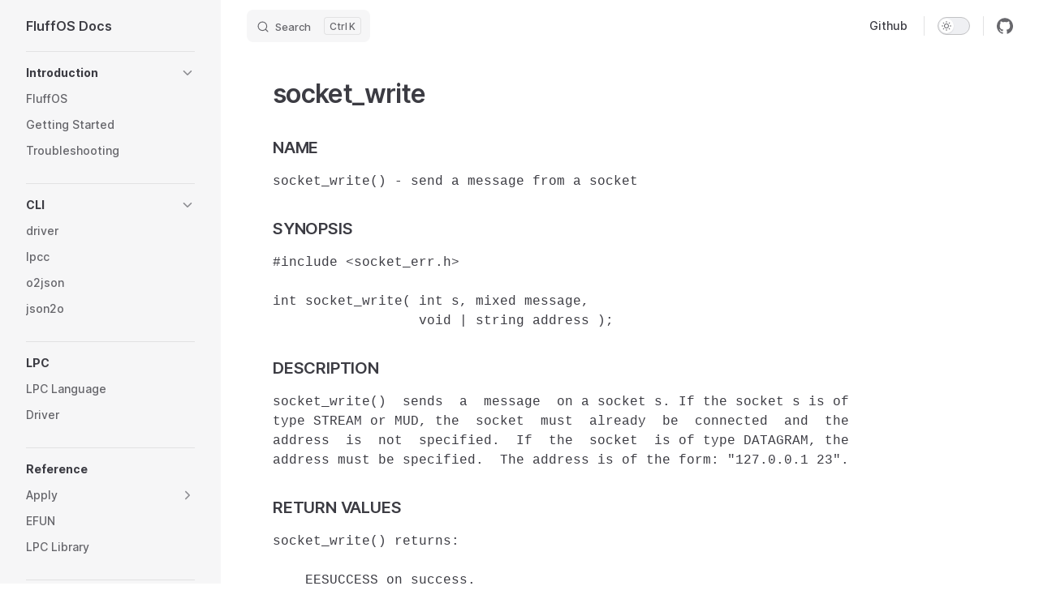

--- FILE ---
content_type: text/html; charset=utf-8
request_url: https://www.fluffos.info/efun/sockets/socket_write.html
body_size: 18057
content:
<!DOCTYPE html>
<html lang="en-US" dir="ltr">
  <head>
    <meta charset="utf-8">
    <meta name="viewport" content="width=device-width,initial-scale=1">
    <title>sockets / socket_write | FluffOS Docs</title>
    <meta name="description" content="Docs for FluffOS Project">
    <meta name="generator" content="VitePress v1.0.0-rc.32">
    <link rel="preload stylesheet" href="/assets/style.DJAHh-Bp.css" as="style">
    
    <script type="module" src="/assets/app.DL9JdZTB.js"></script>
    <link rel="preload" href="/assets/inter-roman-latin.Bu8hRsVA.woff2" as="font" type="font/woff2" crossorigin="">
    <link rel="modulepreload" href="/assets/chunks/theme.lKukL4WY.js">
    <link rel="modulepreload" href="/assets/chunks/framework.iURkvnTj.js">
    <link rel="modulepreload" href="/assets/efun_sockets_socket_write.md.Gac2PaXE.lean.js">
    <script id="check-dark-mode">(()=>{const e=localStorage.getItem("vitepress-theme-appearance")||"auto",a=window.matchMedia("(prefers-color-scheme: dark)").matches;(!e||e==="auto"?a:e==="dark")&&document.documentElement.classList.add("dark")})();</script>
    <script id="check-mac-os">document.documentElement.classList.toggle("mac",/Mac|iPhone|iPod|iPad/i.test(navigator.platform));</script>
  </head>
  <body>
    <div id="app"><div class="Layout" data-v-9d8abc1e><!--[--><!--]--><!--[--><span tabindex="-1" data-v-c8291ffa></span><a href="#VPContent" class="VPSkipLink visually-hidden" data-v-c8291ffa> Skip to content </a><!--]--><!----><header class="VPNav" data-v-9d8abc1e data-v-7ad780c2><div class="VPNavBar has-sidebar" data-v-7ad780c2 data-v-5befd255><div class="container" data-v-5befd255><div class="title" data-v-5befd255><div class="VPNavBarTitle has-sidebar" data-v-5befd255 data-v-2973dbb4><a class="title" href="/" data-v-2973dbb4><!--[--><!--]--><!----><!--[-->FluffOS Docs<!--]--><!--[--><!--]--></a></div></div><div class="content" data-v-5befd255><div class="curtain" data-v-5befd255></div><div class="content-body" data-v-5befd255><!--[--><!--]--><div class="VPNavBarSearch search" data-v-5befd255><!--[--><!----><div id="local-search"><button type="button" class="DocSearch DocSearch-Button" aria-label="Search"><span class="DocSearch-Button-Container"><svg class="DocSearch-Search-Icon" width="20" height="20" viewBox="0 0 20 20" aria-label="search icon"><path d="M14.386 14.386l4.0877 4.0877-4.0877-4.0877c-2.9418 2.9419-7.7115 2.9419-10.6533 0-2.9419-2.9418-2.9419-7.7115 0-10.6533 2.9418-2.9419 7.7115-2.9419 10.6533 0 2.9419 2.9418 2.9419 7.7115 0 10.6533z" stroke="currentColor" fill="none" fill-rule="evenodd" stroke-linecap="round" stroke-linejoin="round"></path></svg><span class="DocSearch-Button-Placeholder">Search</span></span><span class="DocSearch-Button-Keys"><kbd class="DocSearch-Button-Key"></kbd><kbd class="DocSearch-Button-Key">K</kbd></span></button></div><!--]--></div><nav aria-labelledby="main-nav-aria-label" class="VPNavBarMenu menu" data-v-5befd255 data-v-f732b5d0><span id="main-nav-aria-label" class="visually-hidden" data-v-f732b5d0>Main Navigation</span><!--[--><!--[--><a class="VPLink link vp-external-link-icon VPNavBarMenuLink" href="https://github.com/fluffos/fluffos" target="_blank" rel="noreferrer" tabindex="0" data-v-f732b5d0 data-v-cb318fec><!--[--><span data-v-cb318fec>Github</span><!--]--></a><!--]--><!--]--></nav><!----><div class="VPNavBarAppearance appearance" data-v-5befd255 data-v-283b26e9><button class="VPSwitch VPSwitchAppearance" type="button" role="switch" title="Switch to dark theme" aria-checked="false" data-v-283b26e9 data-v-70af5d02 data-v-1c29e291><span class="check" data-v-1c29e291><span class="icon" data-v-1c29e291><!--[--><svg xmlns="http://www.w3.org/2000/svg" aria-hidden="true" focusable="false" viewbox="0 0 24 24" class="sun" data-v-70af5d02><path d="M12,18c-3.3,0-6-2.7-6-6s2.7-6,6-6s6,2.7,6,6S15.3,18,12,18zM12,8c-2.2,0-4,1.8-4,4c0,2.2,1.8,4,4,4c2.2,0,4-1.8,4-4C16,9.8,14.2,8,12,8z"></path><path d="M12,4c-0.6,0-1-0.4-1-1V1c0-0.6,0.4-1,1-1s1,0.4,1,1v2C13,3.6,12.6,4,12,4z"></path><path d="M12,24c-0.6,0-1-0.4-1-1v-2c0-0.6,0.4-1,1-1s1,0.4,1,1v2C13,23.6,12.6,24,12,24z"></path><path d="M5.6,6.6c-0.3,0-0.5-0.1-0.7-0.3L3.5,4.9c-0.4-0.4-0.4-1,0-1.4s1-0.4,1.4,0l1.4,1.4c0.4,0.4,0.4,1,0,1.4C6.2,6.5,5.9,6.6,5.6,6.6z"></path><path d="M19.8,20.8c-0.3,0-0.5-0.1-0.7-0.3l-1.4-1.4c-0.4-0.4-0.4-1,0-1.4s1-0.4,1.4,0l1.4,1.4c0.4,0.4,0.4,1,0,1.4C20.3,20.7,20,20.8,19.8,20.8z"></path><path d="M3,13H1c-0.6,0-1-0.4-1-1s0.4-1,1-1h2c0.6,0,1,0.4,1,1S3.6,13,3,13z"></path><path d="M23,13h-2c-0.6,0-1-0.4-1-1s0.4-1,1-1h2c0.6,0,1,0.4,1,1S23.6,13,23,13z"></path><path d="M4.2,20.8c-0.3,0-0.5-0.1-0.7-0.3c-0.4-0.4-0.4-1,0-1.4l1.4-1.4c0.4-0.4,1-0.4,1.4,0s0.4,1,0,1.4l-1.4,1.4C4.7,20.7,4.5,20.8,4.2,20.8z"></path><path d="M18.4,6.6c-0.3,0-0.5-0.1-0.7-0.3c-0.4-0.4-0.4-1,0-1.4l1.4-1.4c0.4-0.4,1-0.4,1.4,0s0.4,1,0,1.4l-1.4,1.4C18.9,6.5,18.6,6.6,18.4,6.6z"></path></svg><svg xmlns="http://www.w3.org/2000/svg" aria-hidden="true" focusable="false" viewbox="0 0 24 24" class="moon" data-v-70af5d02><path d="M12.1,22c-0.3,0-0.6,0-0.9,0c-5.5-0.5-9.5-5.4-9-10.9c0.4-4.8,4.2-8.6,9-9c0.4,0,0.8,0.2,1,0.5c0.2,0.3,0.2,0.8-0.1,1.1c-2,2.7-1.4,6.4,1.3,8.4c2.1,1.6,5,1.6,7.1,0c0.3-0.2,0.7-0.3,1.1-0.1c0.3,0.2,0.5,0.6,0.5,1c-0.2,2.7-1.5,5.1-3.6,6.8C16.6,21.2,14.4,22,12.1,22zM9.3,4.4c-2.9,1-5,3.6-5.2,6.8c-0.4,4.4,2.8,8.3,7.2,8.7c2.1,0.2,4.2-0.4,5.8-1.8c1.1-0.9,1.9-2.1,2.4-3.4c-2.5,0.9-5.3,0.5-7.5-1.1C9.2,11.4,8.1,7.7,9.3,4.4z"></path></svg><!--]--></span></span></button></div><div class="VPSocialLinks VPNavBarSocialLinks social-links" data-v-5befd255 data-v-ef6192dc data-v-e71e869c><!--[--><a class="VPSocialLink no-icon" href="https://github.com/fluffos/fluffos" aria-label="github" target="_blank" rel="noopener" data-v-e71e869c data-v-16cf740a><svg role="img" viewBox="0 0 24 24" xmlns="http://www.w3.org/2000/svg"><title>GitHub</title><path d="M12 .297c-6.63 0-12 5.373-12 12 0 5.303 3.438 9.8 8.205 11.385.6.113.82-.258.82-.577 0-.285-.01-1.04-.015-2.04-3.338.724-4.042-1.61-4.042-1.61C4.422 18.07 3.633 17.7 3.633 17.7c-1.087-.744.084-.729.084-.729 1.205.084 1.838 1.236 1.838 1.236 1.07 1.835 2.809 1.305 3.495.998.108-.776.417-1.305.76-1.605-2.665-.3-5.466-1.332-5.466-5.93 0-1.31.465-2.38 1.235-3.22-.135-.303-.54-1.523.105-3.176 0 0 1.005-.322 3.3 1.23.96-.267 1.98-.399 3-.405 1.02.006 2.04.138 3 .405 2.28-1.552 3.285-1.23 3.285-1.23.645 1.653.24 2.873.12 3.176.765.84 1.23 1.91 1.23 3.22 0 4.61-2.805 5.625-5.475 5.92.42.36.81 1.096.81 2.22 0 1.606-.015 2.896-.015 3.286 0 .315.21.69.825.57C20.565 22.092 24 17.592 24 12.297c0-6.627-5.373-12-12-12"/></svg></a><!--]--></div><div class="VPFlyout VPNavBarExtra extra" data-v-5befd255 data-v-8e87c032 data-v-aa8de344><button type="button" class="button" aria-haspopup="true" aria-expanded="false" aria-label="extra navigation" data-v-aa8de344><svg xmlns="http://www.w3.org/2000/svg" aria-hidden="true" focusable="false" viewbox="0 0 24 24" class="icon" data-v-aa8de344><circle cx="12" cy="12" r="2"></circle><circle cx="19" cy="12" r="2"></circle><circle cx="5" cy="12" r="2"></circle></svg></button><div class="menu" data-v-aa8de344><div class="VPMenu" data-v-aa8de344 data-v-e42ed9b3><!----><!--[--><!--[--><!----><div class="group" data-v-8e87c032><div class="item appearance" data-v-8e87c032><p class="label" data-v-8e87c032>Appearance</p><div class="appearance-action" data-v-8e87c032><button class="VPSwitch VPSwitchAppearance" type="button" role="switch" title="Switch to dark theme" aria-checked="false" data-v-8e87c032 data-v-70af5d02 data-v-1c29e291><span class="check" data-v-1c29e291><span class="icon" data-v-1c29e291><!--[--><svg xmlns="http://www.w3.org/2000/svg" aria-hidden="true" focusable="false" viewbox="0 0 24 24" class="sun" data-v-70af5d02><path d="M12,18c-3.3,0-6-2.7-6-6s2.7-6,6-6s6,2.7,6,6S15.3,18,12,18zM12,8c-2.2,0-4,1.8-4,4c0,2.2,1.8,4,4,4c2.2,0,4-1.8,4-4C16,9.8,14.2,8,12,8z"></path><path d="M12,4c-0.6,0-1-0.4-1-1V1c0-0.6,0.4-1,1-1s1,0.4,1,1v2C13,3.6,12.6,4,12,4z"></path><path d="M12,24c-0.6,0-1-0.4-1-1v-2c0-0.6,0.4-1,1-1s1,0.4,1,1v2C13,23.6,12.6,24,12,24z"></path><path d="M5.6,6.6c-0.3,0-0.5-0.1-0.7-0.3L3.5,4.9c-0.4-0.4-0.4-1,0-1.4s1-0.4,1.4,0l1.4,1.4c0.4,0.4,0.4,1,0,1.4C6.2,6.5,5.9,6.6,5.6,6.6z"></path><path d="M19.8,20.8c-0.3,0-0.5-0.1-0.7-0.3l-1.4-1.4c-0.4-0.4-0.4-1,0-1.4s1-0.4,1.4,0l1.4,1.4c0.4,0.4,0.4,1,0,1.4C20.3,20.7,20,20.8,19.8,20.8z"></path><path d="M3,13H1c-0.6,0-1-0.4-1-1s0.4-1,1-1h2c0.6,0,1,0.4,1,1S3.6,13,3,13z"></path><path d="M23,13h-2c-0.6,0-1-0.4-1-1s0.4-1,1-1h2c0.6,0,1,0.4,1,1S23.6,13,23,13z"></path><path d="M4.2,20.8c-0.3,0-0.5-0.1-0.7-0.3c-0.4-0.4-0.4-1,0-1.4l1.4-1.4c0.4-0.4,1-0.4,1.4,0s0.4,1,0,1.4l-1.4,1.4C4.7,20.7,4.5,20.8,4.2,20.8z"></path><path d="M18.4,6.6c-0.3,0-0.5-0.1-0.7-0.3c-0.4-0.4-0.4-1,0-1.4l1.4-1.4c0.4-0.4,1-0.4,1.4,0s0.4,1,0,1.4l-1.4,1.4C18.9,6.5,18.6,6.6,18.4,6.6z"></path></svg><svg xmlns="http://www.w3.org/2000/svg" aria-hidden="true" focusable="false" viewbox="0 0 24 24" class="moon" data-v-70af5d02><path d="M12.1,22c-0.3,0-0.6,0-0.9,0c-5.5-0.5-9.5-5.4-9-10.9c0.4-4.8,4.2-8.6,9-9c0.4,0,0.8,0.2,1,0.5c0.2,0.3,0.2,0.8-0.1,1.1c-2,2.7-1.4,6.4,1.3,8.4c2.1,1.6,5,1.6,7.1,0c0.3-0.2,0.7-0.3,1.1-0.1c0.3,0.2,0.5,0.6,0.5,1c-0.2,2.7-1.5,5.1-3.6,6.8C16.6,21.2,14.4,22,12.1,22zM9.3,4.4c-2.9,1-5,3.6-5.2,6.8c-0.4,4.4,2.8,8.3,7.2,8.7c2.1,0.2,4.2-0.4,5.8-1.8c1.1-0.9,1.9-2.1,2.4-3.4c-2.5,0.9-5.3,0.5-7.5-1.1C9.2,11.4,8.1,7.7,9.3,4.4z"></path></svg><!--]--></span></span></button></div></div></div><div class="group" data-v-8e87c032><div class="item social-links" data-v-8e87c032><div class="VPSocialLinks social-links-list" data-v-8e87c032 data-v-e71e869c><!--[--><a class="VPSocialLink no-icon" href="https://github.com/fluffos/fluffos" aria-label="github" target="_blank" rel="noopener" data-v-e71e869c data-v-16cf740a><svg role="img" viewBox="0 0 24 24" xmlns="http://www.w3.org/2000/svg"><title>GitHub</title><path d="M12 .297c-6.63 0-12 5.373-12 12 0 5.303 3.438 9.8 8.205 11.385.6.113.82-.258.82-.577 0-.285-.01-1.04-.015-2.04-3.338.724-4.042-1.61-4.042-1.61C4.422 18.07 3.633 17.7 3.633 17.7c-1.087-.744.084-.729.084-.729 1.205.084 1.838 1.236 1.838 1.236 1.07 1.835 2.809 1.305 3.495.998.108-.776.417-1.305.76-1.605-2.665-.3-5.466-1.332-5.466-5.93 0-1.31.465-2.38 1.235-3.22-.135-.303-.54-1.523.105-3.176 0 0 1.005-.322 3.3 1.23.96-.267 1.98-.399 3-.405 1.02.006 2.04.138 3 .405 2.28-1.552 3.285-1.23 3.285-1.23.645 1.653.24 2.873.12 3.176.765.84 1.23 1.91 1.23 3.22 0 4.61-2.805 5.625-5.475 5.92.42.36.81 1.096.81 2.22 0 1.606-.015 2.896-.015 3.286 0 .315.21.69.825.57C20.565 22.092 24 17.592 24 12.297c0-6.627-5.373-12-12-12"/></svg></a><!--]--></div></div></div><!--]--><!--]--></div></div></div><!--[--><!--]--><button type="button" class="VPNavBarHamburger hamburger" aria-label="mobile navigation" aria-expanded="false" aria-controls="VPNavScreen" data-v-5befd255 data-v-6bee1efd><span class="container" data-v-6bee1efd><span class="top" data-v-6bee1efd></span><span class="middle" data-v-6bee1efd></span><span class="bottom" data-v-6bee1efd></span></span></button></div></div></div></div><!----></header><div class="VPLocalNav reached-top" data-v-9d8abc1e data-v-f8a0b38a><button class="menu" aria-expanded="false" aria-controls="VPSidebarNav" data-v-f8a0b38a><svg xmlns="http://www.w3.org/2000/svg" aria-hidden="true" focusable="false" viewbox="0 0 24 24" class="menu-icon" data-v-f8a0b38a><path d="M17,11H3c-0.6,0-1-0.4-1-1s0.4-1,1-1h14c0.6,0,1,0.4,1,1S17.6,11,17,11z"></path><path d="M21,7H3C2.4,7,2,6.6,2,6s0.4-1,1-1h18c0.6,0,1,0.4,1,1S21.6,7,21,7z"></path><path d="M21,15H3c-0.6,0-1-0.4-1-1s0.4-1,1-1h18c0.6,0,1,0.4,1,1S21.6,15,21,15z"></path><path d="M17,19H3c-0.6,0-1-0.4-1-1s0.4-1,1-1h14c0.6,0,1,0.4,1,1S17.6,19,17,19z"></path></svg><span class="menu-text" data-v-f8a0b38a>Menu</span></button><div class="VPLocalNavOutlineDropdown" style="--vp-vh:0px;" data-v-f8a0b38a data-v-24251f6f><button data-v-24251f6f>Return to top</button><!----></div></div><aside class="VPSidebar" data-v-9d8abc1e data-v-168699b1><div class="curtain" data-v-168699b1></div><nav class="nav" id="VPSidebarNav" aria-labelledby="sidebar-aria-label" tabindex="-1" data-v-168699b1><span class="visually-hidden" id="sidebar-aria-label" data-v-168699b1> Sidebar Navigation </span><!--[--><!--]--><!--[--><div class="group" data-v-168699b1><section class="VPSidebarItem level-0 collapsible" data-v-168699b1 data-v-bd01e0d5><div class="item" role="button" tabindex="0" data-v-bd01e0d5><div class="indicator" data-v-bd01e0d5></div><h2 class="text" data-v-bd01e0d5>Introduction</h2><div class="caret" role="button" aria-label="toggle section" tabindex="0" data-v-bd01e0d5><svg xmlns="http://www.w3.org/2000/svg" aria-hidden="true" focusable="false" viewbox="0 0 24 24" class="caret-icon" data-v-bd01e0d5><path d="M9,19c-0.3,0-0.5-0.1-0.7-0.3c-0.4-0.4-0.4-1,0-1.4l5.3-5.3L8.3,6.7c-0.4-0.4-0.4-1,0-1.4s1-0.4,1.4,0l6,6c0.4,0.4,0.4,1,0,1.4l-6,6C9.5,18.9,9.3,19,9,19z"></path></svg></div></div><div class="items" data-v-bd01e0d5><!--[--><div class="VPSidebarItem level-1 is-link" data-v-bd01e0d5 data-v-bd01e0d5><div class="item" data-v-bd01e0d5><div class="indicator" data-v-bd01e0d5></div><a class="VPLink link link" href="/" data-v-bd01e0d5><!--[--><p class="text" data-v-bd01e0d5>FluffOS</p><!--]--></a><!----></div><!----></div><div class="VPSidebarItem level-1 is-link" data-v-bd01e0d5 data-v-bd01e0d5><div class="item" data-v-bd01e0d5><div class="indicator" data-v-bd01e0d5></div><a class="VPLink link link" href="/build.html" data-v-bd01e0d5><!--[--><p class="text" data-v-bd01e0d5>Getting Started</p><!--]--></a><!----></div><!----></div><div class="VPSidebarItem level-1 is-link" data-v-bd01e0d5 data-v-bd01e0d5><div class="item" data-v-bd01e0d5><div class="indicator" data-v-bd01e0d5></div><a class="VPLink link link" href="/bug.html" data-v-bd01e0d5><!--[--><p class="text" data-v-bd01e0d5>Troubleshooting</p><!--]--></a><!----></div><!----></div><!--]--></div></section></div><div class="group" data-v-168699b1><section class="VPSidebarItem level-0 collapsible" data-v-168699b1 data-v-bd01e0d5><div class="item" role="button" tabindex="0" data-v-bd01e0d5><div class="indicator" data-v-bd01e0d5></div><h2 class="text" data-v-bd01e0d5>CLI</h2><div class="caret" role="button" aria-label="toggle section" tabindex="0" data-v-bd01e0d5><svg xmlns="http://www.w3.org/2000/svg" aria-hidden="true" focusable="false" viewbox="0 0 24 24" class="caret-icon" data-v-bd01e0d5><path d="M9,19c-0.3,0-0.5-0.1-0.7-0.3c-0.4-0.4-0.4-1,0-1.4l5.3-5.3L8.3,6.7c-0.4-0.4-0.4-1,0-1.4s1-0.4,1.4,0l6,6c0.4,0.4,0.4,1,0,1.4l-6,6C9.5,18.9,9.3,19,9,19z"></path></svg></div></div><div class="items" data-v-bd01e0d5><!--[--><div class="VPSidebarItem level-1 is-link" data-v-bd01e0d5 data-v-bd01e0d5><div class="item" data-v-bd01e0d5><div class="indicator" data-v-bd01e0d5></div><a class="VPLink link link" href="/cli/driver.html" data-v-bd01e0d5><!--[--><p class="text" data-v-bd01e0d5>driver</p><!--]--></a><!----></div><!----></div><div class="VPSidebarItem level-1 is-link" data-v-bd01e0d5 data-v-bd01e0d5><div class="item" data-v-bd01e0d5><div class="indicator" data-v-bd01e0d5></div><a class="VPLink link link" href="/cli/lpcc.html" data-v-bd01e0d5><!--[--><p class="text" data-v-bd01e0d5>lpcc</p><!--]--></a><!----></div><!----></div><div class="VPSidebarItem level-1 is-link" data-v-bd01e0d5 data-v-bd01e0d5><div class="item" data-v-bd01e0d5><div class="indicator" data-v-bd01e0d5></div><a class="VPLink link link" href="/cli/o2json.html" data-v-bd01e0d5><!--[--><p class="text" data-v-bd01e0d5>o2json</p><!--]--></a><!----></div><!----></div><div class="VPSidebarItem level-1 is-link" data-v-bd01e0d5 data-v-bd01e0d5><div class="item" data-v-bd01e0d5><div class="indicator" data-v-bd01e0d5></div><a class="VPLink link link" href="/cli/json2o.html" data-v-bd01e0d5><!--[--><p class="text" data-v-bd01e0d5>json2o</p><!--]--></a><!----></div><!----></div><!--]--></div></section></div><div class="group" data-v-168699b1><section class="VPSidebarItem level-0" data-v-168699b1 data-v-bd01e0d5><div class="item" role="button" tabindex="0" data-v-bd01e0d5><div class="indicator" data-v-bd01e0d5></div><h2 class="text" data-v-bd01e0d5>LPC</h2><!----></div><div class="items" data-v-bd01e0d5><!--[--><div class="VPSidebarItem level-1 is-link" data-v-bd01e0d5 data-v-bd01e0d5><div class="item" data-v-bd01e0d5><div class="indicator" data-v-bd01e0d5></div><a class="VPLink link link" href="/lpc/" data-v-bd01e0d5><!--[--><p class="text" data-v-bd01e0d5>LPC Language</p><!--]--></a><!----></div><!----></div><div class="VPSidebarItem level-1 is-link" data-v-bd01e0d5 data-v-bd01e0d5><div class="item" data-v-bd01e0d5><div class="indicator" data-v-bd01e0d5></div><a class="VPLink link link" href="/driver/" data-v-bd01e0d5><!--[--><p class="text" data-v-bd01e0d5>Driver</p><!--]--></a><!----></div><!----></div><!--]--></div></section></div><div class="group" data-v-168699b1><section class="VPSidebarItem level-0" data-v-168699b1 data-v-bd01e0d5><div class="item" role="button" tabindex="0" data-v-bd01e0d5><div class="indicator" data-v-bd01e0d5></div><h2 class="text" data-v-bd01e0d5>Reference</h2><!----></div><div class="items" data-v-bd01e0d5><!--[--><section class="VPSidebarItem level-1 collapsible collapsed is-link" data-v-bd01e0d5 data-v-bd01e0d5><div class="item" tabindex="0" data-v-bd01e0d5><div class="indicator" data-v-bd01e0d5></div><a class="VPLink link link" href="/apply/" data-v-bd01e0d5><!--[--><h3 class="text" data-v-bd01e0d5>Apply</h3><!--]--></a><div class="caret" role="button" aria-label="toggle section" tabindex="0" data-v-bd01e0d5><svg xmlns="http://www.w3.org/2000/svg" aria-hidden="true" focusable="false" viewbox="0 0 24 24" class="caret-icon" data-v-bd01e0d5><path d="M9,19c-0.3,0-0.5-0.1-0.7-0.3c-0.4-0.4-0.4-1,0-1.4l5.3-5.3L8.3,6.7c-0.4-0.4-0.4-1,0-1.4s1-0.4,1.4,0l6,6c0.4,0.4,0.4,1,0,1.4l-6,6C9.5,18.9,9.3,19,9,19z"></path></svg></div></div><div class="items" data-v-bd01e0d5><!--[--><div class="VPSidebarItem level-2 is-link" data-v-bd01e0d5 data-v-bd01e0d5><div class="item" data-v-bd01e0d5><div class="indicator" data-v-bd01e0d5></div><a class="VPLink link link" href="/apply/master/" data-v-bd01e0d5><!--[--><p class="text" data-v-bd01e0d5>Master</p><!--]--></a><!----></div><!----></div><div class="VPSidebarItem level-2 is-link" data-v-bd01e0d5 data-v-bd01e0d5><div class="item" data-v-bd01e0d5><div class="indicator" data-v-bd01e0d5></div><a class="VPLink link link" href="/apply/interactive/" data-v-bd01e0d5><!--[--><p class="text" data-v-bd01e0d5>Interactive</p><!--]--></a><!----></div><!----></div><div class="VPSidebarItem level-2 is-link" data-v-bd01e0d5 data-v-bd01e0d5><div class="item" data-v-bd01e0d5><div class="indicator" data-v-bd01e0d5></div><a class="VPLink link link" href="/apply/object/" data-v-bd01e0d5><!--[--><p class="text" data-v-bd01e0d5>Object</p><!--]--></a><!----></div><!----></div><!--]--></div></section><div class="VPSidebarItem level-1 is-link" data-v-bd01e0d5 data-v-bd01e0d5><div class="item" data-v-bd01e0d5><div class="indicator" data-v-bd01e0d5></div><a class="VPLink link link" href="/efun/" data-v-bd01e0d5><!--[--><p class="text" data-v-bd01e0d5>EFUN</p><!--]--></a><!----></div><!----></div><div class="VPSidebarItem level-1 is-link" data-v-bd01e0d5 data-v-bd01e0d5><div class="item" data-v-bd01e0d5><div class="indicator" data-v-bd01e0d5></div><a class="VPLink link link" href="/stdlib/" data-v-bd01e0d5><!--[--><p class="text" data-v-bd01e0d5>LPC Library</p><!--]--></a><!----></div><!----></div><!--]--></div></section></div><div class="group" data-v-168699b1><section class="VPSidebarItem level-0" data-v-168699b1 data-v-bd01e0d5><div class="item" role="button" tabindex="0" data-v-bd01e0d5><div class="indicator" data-v-bd01e0d5></div><h2 class="text" data-v-bd01e0d5>Driver Internal</h2><!----></div><div class="items" data-v-bd01e0d5><!--[--><div class="VPSidebarItem level-1 is-link" data-v-bd01e0d5 data-v-bd01e0d5><div class="item" data-v-bd01e0d5><div class="indicator" data-v-bd01e0d5></div><a class="VPLink link link" href="/concepts/" data-v-bd01e0d5><!--[--><p class="text" data-v-bd01e0d5>Concepts</p><!--]--></a><!----></div><!----></div><div class="VPSidebarItem level-1 is-link" data-v-bd01e0d5 data-v-bd01e0d5><div class="item" data-v-bd01e0d5><div class="indicator" data-v-bd01e0d5></div><a class="VPLink link link" href="/driver/" data-v-bd01e0d5><!--[--><p class="text" data-v-bd01e0d5>Notes</p><!--]--></a><!----></div><!----></div><!--]--></div></section></div><div class="group" data-v-168699b1><section class="VPSidebarItem level-0" data-v-168699b1 data-v-bd01e0d5><div class="item" role="button" tabindex="0" data-v-bd01e0d5><div class="indicator" data-v-bd01e0d5></div><h2 class="text" data-v-bd01e0d5>中文文档</h2><!----></div><div class="items" data-v-bd01e0d5><!--[--><div class="VPSidebarItem level-1 is-link" data-v-bd01e0d5 data-v-bd01e0d5><div class="item" data-v-bd01e0d5><div class="indicator" data-v-bd01e0d5></div><a class="VPLink link link" href="/zh-CN/build/" data-v-bd01e0d5><!--[--><p class="text" data-v-bd01e0d5>编译文档</p><!--]--></a><!----></div><!----></div><div class="VPSidebarItem level-1 is-link" data-v-bd01e0d5 data-v-bd01e0d5><div class="item" data-v-bd01e0d5><div class="indicator" data-v-bd01e0d5></div><a class="VPLink link link" href="/zh-CN/apply/" data-v-bd01e0d5><!--[--><p class="text" data-v-bd01e0d5>Apply 文档</p><!--]--></a><!----></div><!----></div><div class="VPSidebarItem level-1 is-link" data-v-bd01e0d5 data-v-bd01e0d5><div class="item" data-v-bd01e0d5><div class="indicator" data-v-bd01e0d5></div><a class="VPLink link link" href="/zh-CN/efun/" data-v-bd01e0d5><!--[--><p class="text" data-v-bd01e0d5>EFUN 文档</p><!--]--></a><!----></div><!----></div><!--]--></div></section></div><div class="group" data-v-168699b1><section class="VPSidebarItem level-0" data-v-168699b1 data-v-bd01e0d5><div class="item" role="button" tabindex="0" data-v-bd01e0d5><div class="indicator" data-v-bd01e0d5></div><h2 class="text" data-v-bd01e0d5>Historical</h2><!----></div><div class="items" data-v-bd01e0d5><!--[--><div class="VPSidebarItem level-1 is-link" data-v-bd01e0d5 data-v-bd01e0d5><div class="item" data-v-bd01e0d5><div class="indicator" data-v-bd01e0d5></div><a class="VPLink link link" href="/build_v2017.html" data-v-bd01e0d5><!--[--><p class="text" data-v-bd01e0d5>Build (v2017)</p><!--]--></a><!----></div><!----></div><!--]--></div></section></div><!--]--><!--[--><!--]--></nav></aside><div class="VPContent has-sidebar" id="VPContent" data-v-9d8abc1e data-v-3cf691b6><div class="VPDoc has-sidebar has-aside" data-v-3cf691b6 data-v-a3c25e27><!--[--><!--]--><div class="container" data-v-a3c25e27><div class="aside" data-v-a3c25e27><div class="aside-curtain" data-v-a3c25e27></div><div class="aside-container" data-v-a3c25e27><div class="aside-content" data-v-a3c25e27><div class="VPDocAside" data-v-a3c25e27 data-v-cb998dce><!--[--><!--]--><!--[--><!--]--><div class="VPDocAsideOutline" role="navigation" data-v-cb998dce data-v-3a6c4994><div class="content" data-v-3a6c4994><div class="outline-marker" data-v-3a6c4994></div><div class="outline-title" role="heading" aria-level="2" data-v-3a6c4994>On this page</div><nav aria-labelledby="doc-outline-aria-label" data-v-3a6c4994><span class="visually-hidden" id="doc-outline-aria-label" data-v-3a6c4994> Table of Contents for current page </span><ul class="root" data-v-3a6c4994 data-v-463da30f><!--[--><!--]--></ul></nav></div></div><!--[--><!--]--><div class="spacer" data-v-cb998dce></div><!--[--><!--]--><!----><!--[--><!--]--><!--[--><!--]--></div></div></div></div><div class="content" data-v-a3c25e27><div class="content-container" data-v-a3c25e27><!--[--><!--]--><!----><main class="main" data-v-a3c25e27><div style="position:relative;" class="vp-doc _efun_sockets_socket_write" data-v-a3c25e27><div><h1 id="socket-write" tabindex="-1">socket_write <a class="header-anchor" href="#socket-write" aria-label="Permalink to &quot;socket_write&quot;">​</a></h1><h3 id="name" tabindex="-1">NAME <a class="header-anchor" href="#name" aria-label="Permalink to &quot;NAME&quot;">​</a></h3><pre><code>socket_write() - send a message from a socket
</code></pre><h3 id="synopsis" tabindex="-1">SYNOPSIS <a class="header-anchor" href="#synopsis" aria-label="Permalink to &quot;SYNOPSIS&quot;">​</a></h3><pre><code>#include &lt;socket_err.h&gt;

int socket_write( int s, mixed message,
                  void | string address );
</code></pre><h3 id="description" tabindex="-1">DESCRIPTION <a class="header-anchor" href="#description" aria-label="Permalink to &quot;DESCRIPTION&quot;">​</a></h3><pre><code>socket_write()  sends  a  message  on a socket s. If the socket s is of
type STREAM or MUD, the  socket  must  already  be  connected  and  the
address  is  not  specified.  If  the  socket  is of type DATAGRAM, the
address must be specified.  The address is of the form: &quot;127.0.0.1 23&quot;.
</code></pre><h3 id="return-values" tabindex="-1">RETURN VALUES <a class="header-anchor" href="#return-values" aria-label="Permalink to &quot;RETURN VALUES&quot;">​</a></h3><pre><code>socket_write() returns:

    EESUCCESS on success.

    a negative value indicated below on error.
</code></pre><h3 id="errors" tabindex="-1">ERRORS <a class="header-anchor" href="#errors" aria-label="Permalink to &quot;ERRORS&quot;">​</a></h3><pre><code>EEFDRANGE      Descriptor out of range.

EEBADF         Descriptor is invalid.

EESECURITY     Security violation attempted.

EENOADDR       Socket not bound to an address.

EEBADADDR      Problem with address format.

EENOTCONN      Socket not connected.

EEALREADY      Operation already in progress.

EETYPENOTSUPP  Object type not supported.

EEBADDATA      Sending data with too many nested levels.

EESENDTO       Problem with sendto.

EEMODENOTSUPP  Socket mode not supported.

EEWOULDBLOCK   Operation would block.

EESEND         Problem with send.

EECALLBACK     Wait for callback.
</code></pre><h3 id="see-also" tabindex="-1">SEE ALSO <a class="header-anchor" href="#see-also" aria-label="Permalink to &quot;SEE ALSO&quot;">​</a></h3><pre><code>socket_connect(3), socket_create(3)
</code></pre></div></div></main><footer class="VPDocFooter" data-v-a3c25e27 data-v-b4b63abf><!--[--><!--]--><div class="edit-info" data-v-b4b63abf><div class="edit-link" data-v-b4b63abf><a class="VPLink link vp-external-link-icon no-icon edit-link-button" href="https://github.com/fluffos/fluffos/edit/master/docs/efun/sockets/socket_write.md" target="_blank" rel="noreferrer" data-v-b4b63abf><!--[--><svg xmlns="http://www.w3.org/2000/svg" viewbox="0 0 24 24" class="edit-link-icon" aria-label="edit icon" data-v-b4b63abf><path d="M18,23H4c-1.7,0-3-1.3-3-3V6c0-1.7,1.3-3,3-3h7c0.6,0,1,0.4,1,1s-0.4,1-1,1H4C3.4,5,3,5.4,3,6v14c0,0.6,0.4,1,1,1h14c0.6,0,1-0.4,1-1v-7c0-0.6,0.4-1,1-1s1,0.4,1,1v7C21,21.7,19.7,23,18,23z"></path><path d="M8,17c-0.3,0-0.5-0.1-0.7-0.3C7,16.5,6.9,16.1,7,15.8l1-4c0-0.2,0.1-0.3,0.3-0.5l9.5-9.5c1.2-1.2,3.2-1.2,4.4,0c1.2,1.2,1.2,3.2,0,4.4l-9.5,9.5c-0.1,0.1-0.3,0.2-0.5,0.3l-4,1C8.2,17,8.1,17,8,17zM9.9,12.5l-0.5,2.1l2.1-0.5l9.3-9.3c0.4-0.4,0.4-1.1,0-1.6c-0.4-0.4-1.2-0.4-1.6,0l0,0L9.9,12.5z M18.5,2.5L18.5,2.5L18.5,2.5z"></path></svg> Edit this page<!--]--></a></div><div class="last-updated" data-v-b4b63abf><p class="VPLastUpdated" data-v-b4b63abf data-v-19a7ae4e>Last updated: <time datetime="2023-11-25T17:50:24.000Z" data-v-19a7ae4e></time></p></div></div><nav class="prev-next" data-v-b4b63abf><div class="pager" data-v-b4b63abf><!----></div><div class="pager" data-v-b4b63abf><a class="VPLink link pager-link next" href="/" data-v-b4b63abf><!--[--><span class="desc" data-v-b4b63abf>Next page</span><span class="title" data-v-b4b63abf>FluffOS</span><!--]--></a></div></nav></footer><!--[--><!--]--></div></div></div><!--[--><!--]--></div></div><!----><!--[--><!--]--></div></div>
    <script>window.__VP_HASH_MAP__=JSON.parse("{\"claude.md\":\"J1CRdpGp\",\"apply_index.md\":\"BlevZngc\",\"apply_interactive_catch_tell.md\":\"D6anl_mJ\",\"apply_interactive_gmcp.md\":\"DgKOHkHK\",\"apply_interactive_gmcp_enable.md\":\"DuP4TmRV\",\"apply_interactive_index.md\":\"D9Wsm7MN\",\"apply_interactive_logon.md\":\"CGLt-zQW\",\"apply_interactive_msdp.md\":\"G6j7ImE6\",\"apply_interactive_msdp_enable.md\":\"DXkYOSl5\",\"apply_interactive_msp_enable.md\":\"shkhkk1i\",\"apply_interactive_mxp_enable.md\":\"BRAsO-Ld\",\"apply_interactive_mxp_tag.md\":\"BAJqdsU8\",\"apply_interactive_net_dead.md\":\"zM7xwCZX\",\"apply_interactive_process_input.md\":\"CyyyBigV\",\"apply_interactive_receive_ed.md\":\"B1jLFOah\",\"apply_interactive_receive_environ.md\":\"CflonBpc\",\"apply_interactive_receive_message.md\":\"CTgz2wzV\",\"apply_interactive_receive_snoop.md\":\"BQQ_gK21\",\"apply_interactive_telnet_suboption.md\":\"BrKX_6vI\",\"apply_interactive_terminal_colour_replace.md\":\"Bcemnr2C\",\"apply_interactive_terminal_type.md\":\"B8Ayo04Z\",\"apply_interactive_window_size.md\":\"BzIDZWy1\",\"apply_interactive_write_prompt.md\":\"CpVqsakM\",\"apply_interactive_zmp.md\":\"C1KVoF-q\",\"apply_master_author_file.md\":\"N8nrjddw\",\"apply_master_compile_object.md\":\"Cb2lhHnl\",\"apply_master_connect.md\":\"DLAyBMlI\",\"apply_master_crash.md\":\"BaHmZ_v3\",\"apply_master_creator_file.md\":\"D6XMePeY\",\"apply_master_domain_file.md\":\"B_NrILLx\",\"apply_master_epilog.md\":\"Bt8D8fij\",\"apply_master_error_handler.md\":\"CxhVhpvH\",\"apply_master_flag.md\":\"CCQ8CSCU\",\"apply_master_get_bb_uid.md\":\"Cl90SPSS\",\"apply_master_get_include_path.md\":\"BkfYlRfG\",\"apply_master_get_mud_stats.md\":\"DCsS0f53\",\"apply_master_get_root_uid.md\":\"DkN5yCTb\",\"apply_master_get_save_file_name.md\":\"BbMW0Tzn\",\"apply_master_index.md\":\"22FSscCA\",\"apply_master_log_error.md\":\"AtyW92BI\",\"apply_master_make_path_absolute.md\":\"DRVlg10S\",\"apply_master_object_name.md\":\"CrvtTlhH\",\"apply_master_parser_error_message.md\":\"lvJopwe5\",\"apply_master_preload.md\":\"Bs3Z6kmX\",\"apply_master_privs_file.md\":\"C1OyNpT8\",\"apply_master_retrieve_ed_setup.md\":\"DGVLFiq0\",\"apply_master_save_ed_setup.md\":\"Be0tWGSq\",\"apply_master_valid_bind.md\":\"CeQbYZbg\",\"apply_master_valid_database.md\":\"Bz91M7o9\",\"apply_master_valid_hide.md\":\"EPTSNVex\",\"apply_master_valid_link.md\":\"BZ5fOHV4\",\"apply_master_valid_object.md\":\"cOmT6qPj\",\"apply_master_valid_override.md\":\"BfdwYXqH\",\"apply_master_valid_read.md\":\"B-h9Rq1R\",\"apply_master_valid_save_binary.md\":\"DAhrJ0Bw\",\"apply_master_valid_seteuid.md\":\"N7XaJEJI\",\"apply_master_valid_shadow.md\":\"Brj4L_wH\",\"apply_master_valid_socket.md\":\"Bgt0fgqe\",\"apply_master_valid_write.md\":\"xrIkKY-g\",\"apply_object___init.md\":\"Des7TzQL\",\"apply_object_clean_up.md\":\"Dbgy_9zJ\",\"apply_object_create.md\":\"QEiZaZyt\",\"apply_object_heart_beat.md\":\"Bl2FnUOp\",\"apply_object_id.md\":\"BqUHXIvI\",\"apply_object_index.md\":\"BHuwkQc_\",\"apply_object_init.md\":\"pDabNkdP\",\"apply_object_is_living.md\":\"C-K6Dm-W\",\"apply_object_move_or_destruct.md\":\"Bicq9zE3\",\"apply_object_on_destruct.md\":\"BLD_QBIy\",\"apply_object_reset.md\":\"DKsmbFra\",\"apply_object_virtual_start.md\":\"BDjxE1hL\",\"bug.md\":\"Bvhe5Of2\",\"build.md\":\"CoIjDORg\",\"build_v2017.md\":\"Wk5TKL49\",\"cli_driver.md\":\"LjlmI9W8\",\"cli_generate_keywords.md\":\"DBwHlKKi\",\"cli_index.md\":\"unSA5Pg4\",\"cli_json2o.md\":\"B7eBmk-k\",\"cli_lpcc.md\":\"CJbN582b\",\"cli_o2json.md\":\"BMXp6stx\",\"cli_portbind.md\":\"BT7Jm2EK\",\"cli_symbol.md\":\"CXCCp9S9\",\"concepts_general_mudosdriver.md\":\"DnN2yfDY\",\"concepts_general_global_include_file.md\":\"Bo0ywr4W\",\"concepts_general_index.md\":\"EQi0c8a_\",\"concepts_general_lpc.md\":\"tO2cN3Cq\",\"concepts_general_message_doc.md\":\"DS3fuIiy\",\"concepts_general_objects.md\":\"Bu5b4JXL\",\"concepts_general_oop.md\":\"DRAOZcyJ\",\"concepts_general_preprocessor.md\":\"DkN29nVV\",\"concepts_general_simul_efun.md\":\"DFu2OreO\",\"concepts_general_socket_efuns.md\":\"MikpRfZ7\",\"concepts_general_tls.md\":\"Duiox5EL\",\"concepts_general_tracing.md\":\"D_kse14z\",\"concepts_general_websocket.md\":\"BV5PMmgI\",\"concepts_index.md\":\"q-Zu7lYN\",\"driver_adding_efuns.md\":\"BeA8M1E0\",\"driver_call_into_vm.md\":\"CORFHSKY\",\"driver_config.md\":\"ByeRHIzT\",\"driver_index.md\":\"DJ6LQrr4\",\"driver_malloc.md\":\"DD8LXLrv\",\"driver_parse_tree.md\":\"B1gVwLfA\",\"driver_stackmachine.md\":\"CcKE_3QV\",\"efun_arrays_allocate.md\":\"DnQG2QIB\",\"efun_arrays_arrayp.md\":\"FJiyT0si\",\"efun_arrays_element_of.md\":\"5LQj2dOq\",\"efun_arrays_filter_array.md\":\"DtDrVLa6\",\"efun_arrays_index.md\":\"BFIB8Czx\",\"efun_arrays_map_array.md\":\"xKt1RNfj\",\"efun_arrays_member_array.md\":\"CZySv0vt\",\"efun_arrays_pointerp.md\":\"BUyEvnoI\",\"efun_arrays_shuffle.md\":\"Eby22MqS\",\"efun_arrays_sort_array.md\":\"X2XLgEnQ\",\"efun_arrays_unique_array.md\":\"BMLGBtR-\",\"efun_async_async_db_exec.md\":\"DsK0UElu\",\"efun_async_async_getdir.md\":\"DynSodic\",\"efun_async_async_read.md\":\"D3gwuzPf\",\"efun_async_async_write.md\":\"CQy6pIC0\",\"efun_async_index.md\":\"DQsmX4zu\",\"efun_buffers_allocate_buffer.md\":\"ClCxo72G\",\"efun_buffers_buffer_transcode.md\":\"BBTAQjzG\",\"efun_buffers_bufferp.md\":\"CWlmDVvf\",\"efun_buffers_crc32.md\":\"Csa3rzqM\",\"efun_buffers_index.md\":\"heT7KNNM\",\"efun_buffers_read_buffer.md\":\"DcNYLh_i\",\"efun_buffers_write_buffer.md\":\"639BtxBc\",\"efun_calls_call_other.md\":\"BBZcECcz\",\"efun_calls_call_out.md\":\"BSL6rlSC\",\"efun_calls_call_out_walltime.md\":\"C6Vu65se\",\"efun_calls_call_stack.md\":\"B6NvgU4e\",\"efun_calls_catch.md\":\"bgT5g2Dk\",\"efun_calls_index.md\":\"CgudPzM0\",\"efun_calls_origin.md\":\"DZ8i779C\",\"efun_calls_previous_object.md\":\"BxEvLGjf\",\"efun_calls_query_shadowing.md\":\"FocDeodB\",\"efun_calls_remove_call_out.md\":\"CorACHnC\",\"efun_calls_shadow.md\":\"BwjB0bMC\",\"efun_calls_this_object.md\":\"CMGCBhma\",\"efun_calls_throw.md\":\"CDDb6H9A\",\"efun_contrib_abs.md\":\"Bk4FXC3-\",\"efun_contrib_assemble_class.md\":\"CFU3B1nc\",\"efun_contrib_base_name.md\":\"CmyzoSYI\",\"efun_contrib_classes.md\":\"C04ZZCWt\",\"efun_contrib_compressedp.md\":\"BQN1Z0Gq\",\"efun_contrib_copy.md\":\"D0ZtJ8fB\",\"efun_contrib_debug_message.md\":\"CXl0DKBX\",\"efun_contrib_disassemble_class.md\":\"D-f9vj4x\",\"efun_contrib_element_of.md\":\"B14L6bKk\",\"efun_contrib_event.md\":\"C2HS5eaj\",\"efun_contrib_fetch_class_member.md\":\"BJGYKeY_\",\"efun_contrib_fetch_variable.md\":\"6QrIfakS\",\"efun_contrib_file_length.md\":\"DSx9mHgL\",\"efun_contrib_function_owner.md\":\"ChynMhdS\",\"efun_contrib_functions.md\":\"DP18BqEs\",\"efun_contrib_get_garbage.md\":\"BHGf1iK1\",\"efun_contrib_heart_beats.md\":\"CgFW0ob5\",\"efun_contrib_index.md\":\"IEZtMEJ2\",\"efun_contrib_is_daylight_savings_time.md\":\"BHsrxcbp\",\"efun_contrib_max.md\":\"DCqrsNF0\",\"efun_contrib_memory_summary.md\":\"DO8izcEa\",\"efun_contrib_min.md\":\"BF4TQ6M6\",\"efun_contrib_named_livings.md\":\"jSG1WE8P\",\"efun_contrib_network_stats.md\":\"BIwKmS-j\",\"efun_contrib_num_classes.md\":\"D-zByzbO\",\"efun_contrib_pluralize.md\":\"wjVsD2vy\",\"efun_contrib_program_info.md\":\"BYbiG2h_\",\"efun_contrib_query_charmode.md\":\"jdwc0Bc2\",\"efun_contrib_query_ip_port.md\":\"CfKKHJDE\",\"efun_contrib_query_notify_fail.md\":\"Ca4VPyVv\",\"efun_contrib_query_num.md\":\"BklN_JFJ\",\"efun_contrib_query_replaced_program.md\":\"BYJNt5KN\",\"efun_contrib_real_time.md\":\"CAsxRUQD\",\"efun_contrib_remove_charmode.md\":\"DtgkENm1\",\"efun_contrib_remove_get_char.md\":\"GmJUw2ag\",\"efun_contrib_remove_interactive.md\":\"DRkit6uO\",\"efun_contrib_remove_shadow.md\":\"4oB7_P9b\",\"efun_contrib_repeat_string.md\":\"9pT69ZBg\",\"efun_contrib_replaceable.md\":\"C8PJakYm\",\"efun_contrib_restore_from_string.md\":\"B12dEUmr\",\"efun_contrib_roll_mdn.md\":\"CX_umV1G\",\"efun_contrib_send_nullbyte.md\":\"B5iVbrCB\",\"efun_contrib_set_prompt.md\":\"CIe7yqSk\",\"efun_contrib_shuffle.md\":\"BCwGRVZy\",\"efun_contrib_store_class_member.md\":\"KO1dbRdH\",\"efun_contrib_store_variable.md\":\"CRJNx4mj\",\"efun_contrib_string_difference.md\":\"V_jg00b_\",\"efun_contrib_terminal_colour.md\":\"DRjTIApQ\",\"efun_contrib_test_load.md\":\"DVrXzSO3\",\"efun_contrib_upper_case.md\":\"6JKpnvxN\",\"efun_contrib_variables.md\":\"47QnhgMt\",\"efun_contrib_zonetime.md\":\"BaO-peWk\",\"efun_crypto_hash.md\":\"bZ7LlEGu\",\"efun_crypto_index.md\":\"H-RE0-M4\",\"efun_db_db_close.md\":\"CyTi8D14\",\"efun_db_db_commit.md\":\"CgCJ2oYP\",\"efun_db_db_connect.md\":\"DIJJJsl5\",\"efun_db_db_exec.md\":\"Cy01Ve0U\",\"efun_db_db_fetch.md\":\"D73-VfKn\",\"efun_db_db_rollback.md\":\"Dw89kD4P\",\"efun_db_db_status.md\":\"s0z2jRxN\",\"efun_db_index.md\":\"BZlceFy1\",\"efun_ed_ed_cmd.md\":\"DGJs21Hh\",\"efun_ed_ed_start.md\":\"qdDxctZx\",\"efun_ed_index.md\":\"CDaQPhZZ\",\"efun_ed_query_ed_mode.md\":\"B1pE_4Wm\",\"efun_external_external_start.md\":\"DXm07f2P\",\"efun_external_index.md\":\"CjVAuqWH\",\"efun_filesystem_cp.md\":\"Ca3xuPhs\",\"efun_filesystem_file_size.md\":\"BsLDikwi\",\"efun_filesystem_get_dir.md\":\"BjhsTsi6\",\"efun_filesystem_index.md\":\"CnXLwRYH\",\"efun_filesystem_link.md\":\"C-LzsLMO\",\"efun_filesystem_mkdir.md\":\"yumWFDRS\",\"efun_filesystem_read_bytes.md\":\"CGUA9W0r\",\"efun_filesystem_read_file.md\":\"CZ1pUxAA\",\"efun_filesystem_rename.md\":\"CQP8eH_4\",\"efun_filesystem_rm.md\":\"DPLlMsyc\",\"efun_filesystem_rmdir.md\":\"Dk9-5ZWl\",\"efun_filesystem_stat.md\":\"BWnpF6Ac\",\"efun_filesystem_write_bytes.md\":\"Blaw4Ots\",\"efun_filesystem_write_file.md\":\"BCxSb4uJ\",\"efun_floats_acos.md\":\"BTGs6dKZ\",\"efun_floats_asin.md\":\"CmQtLL3W\",\"efun_floats_atan.md\":\"BOvz2Rxt\",\"efun_floats_ceil.md\":\"BoAF9m0K\",\"efun_floats_cos.md\":\"gbpECw-Y\",\"efun_floats_exp.md\":\"B4rsGGnC\",\"efun_floats_floatp.md\":\"CHo8Tw_c\",\"efun_floats_floor.md\":\"IU_03_bV\",\"efun_floats_index.md\":\"BTdim1wj\",\"efun_floats_log.md\":\"DhuMmfik\",\"efun_floats_pow.md\":\"BE64xV5d\",\"efun_floats_round.md\":\"CPcVN6n1\",\"efun_floats_sin.md\":\"B6nhnNti\",\"efun_floats_sqrt.md\":\"BY2MS4hH\",\"efun_floats_tan.md\":\"Ba8FgBKa\",\"efun_floats_to_int.md\":\"D9xbB4zj\",\"efun_functions_bind.md\":\"DIlTKZ34\",\"efun_functions_defer.md\":\"B1xeEsRB\",\"efun_functions_evaluate.md\":\"CToRcSrs\",\"efun_functions_functionp.md\":\"BLXKrek5\",\"efun_functions_index.md\":\"Cv2zRh_b\",\"efun_general_act_mxp.md\":\"BeN9wJcK\",\"efun_general_angle.md\":\"JFjOzlK-\",\"efun_general_check_memory.md\":\"B9JzjBEG\",\"efun_general_classp.md\":\"B5M5aCYi\",\"efun_general_clear_debug_level.md\":\"BvPoWqxa\",\"efun_general_compress.md\":\"BCR6cAPr\",\"efun_general_compress_file.md\":\"nl5RuxCe\",\"efun_general_destructed_objects.md\":\"Dk_IP3S3\",\"efun_general_distance.md\":\"CHlr7iZ5\",\"efun_general_dotprod.md\":\"CZlkwLri\",\"efun_general_dump_jemalloc.md\":\"BNOfv5tu\",\"efun_general_dump_stralloc.md\":\"DXxcvZom\",\"efun_general_dump_trace.md\":\"ScvoXsJu\",\"efun_general_explode_reversible.md\":\"CM2CD5cy\",\"efun_general_filter.md\":\"Ca_PckiV\",\"efun_general_id_matrix.md\":\"DWR9i-Yd\",\"efun_general_index.md\":\"DXuaRc9g\",\"efun_general_log10.md\":\"Cz4zeu5K\",\"efun_general_log2.md\":\"DeVkH1rM\",\"efun_general_lookat_rotate.md\":\"DauYlIzs\",\"efun_general_lookat_rotate2.md\":\"D5uN1r4a\",\"efun_general_map.md\":\"C0BzDezQ\",\"efun_general_next_bit.md\":\"B0XJ_26E\",\"efun_general_norm.md\":\"BDwzeb1p\",\"efun_general_nullp.md\":\"C3SckOI5\",\"efun_general_parse_add_synonym.md\":\"LO7vdAOT\",\"efun_general_parse_dump.md\":\"BZvkkJpE\",\"efun_general_parse_my_rules.md\":\"CJvWh2k5\",\"efun_general_parse_remove.md\":\"Cj4IrteK\",\"efun_general_request_term_size.md\":\"OCgVlGXy\",\"efun_general_request_term_type.md\":\"V3slurAl\",\"efun_general_restore_variable.md\":\"CoqNtZWB\",\"efun_general_rotate_x.md\":\"CWKLqcgc\",\"efun_general_rotate_y.md\":\"bokre5zg\",\"efun_general_rotate_z.md\":\"CQCeDPjw\",\"efun_general_save_variable.md\":\"24shc3de\",\"efun_general_scale.md\":\"7Kcplcc3\",\"efun_general_send_zmp.md\":\"CQh4itAy\",\"efun_general_shallow_inherit_list.md\":\"DH1t_pMw\",\"efun_general_sizeof.md\":\"CFZTZPrm\",\"efun_general_start_request_term_type.md\":\"CehYHgB7\",\"efun_general_translate.md\":\"uuZNw4SL\",\"efun_general_typeof.md\":\"CkYwIKxE\",\"efun_general_uncompress.md\":\"roryA_Tx\",\"efun_general_uncompress_file.md\":\"Cl_pYaCy\",\"efun_general_undefinedp.md\":\"drXXV0Hq\",\"efun_index.md\":\"Y7xYAaFH\",\"efun_interactive_add_action.md\":\"BdSM-e8m\",\"efun_interactive_command.md\":\"B9sGTcb0\",\"efun_interactive_commands.md\":\"BLbGNi16\",\"efun_interactive_disable_commands.md\":\"D5Ip3WZZ\",\"efun_interactive_disable_wizard.md\":\"DJq-YDsR\",\"efun_interactive_ed.md\":\"DUebZs2s\",\"efun_interactive_enable_commands.md\":\"CCd6Gapk\",\"efun_interactive_exec.md\":\"BYsQbDw0\",\"efun_interactive_find_player.md\":\"Z9XMZfN6\",\"efun_interactive_get_char.md\":\"I_zxIKTy\",\"efun_interactive_has_gmcp.md\":\"BmtKcQcn\",\"efun_interactive_has_msdp.md\":\"DL7JpK9W\",\"efun_interactive_has_msp.md\":\"DF7Hc75Q\",\"efun_interactive_has_mxp.md\":\"BsdITwwB\",\"efun_interactive_has_zmp.md\":\"DK5C60is\",\"efun_interactive_in_edit.md\":\"BDpLgpPO\",\"efun_interactive_in_input.md\":\"DtvQW_eM\",\"efun_interactive_index.md\":\"BSo_iLTb\",\"efun_interactive_input_to.md\":\"CPAxHYcT\",\"efun_interactive_interactive.md\":\"BIlZQNBl\",\"efun_interactive_message.md\":\"CbdzUh4a\",\"efun_interactive_notify_fail.md\":\"DEdheOn8\",\"efun_interactive_printf.md\":\"jmg0W2tD\",\"efun_interactive_query_encoding.md\":\"ChSHc5iv\",\"efun_interactive_query_host_name.md\":\"Bz0nTb8s\",\"efun_interactive_query_idle.md\":\"DKUr_bOd\",\"efun_interactive_query_ip_name.md\":\"BDe5HBWP\",\"efun_interactive_query_ip_number.md\":\"CbQiVr03\",\"efun_interactive_query_snoop.md\":\"BJux4XaV\",\"efun_interactive_query_snooping.md\":\"BhpEdsSd\",\"efun_interactive_receive.md\":\"oLZrFA8t\",\"efun_interactive_remove_action.md\":\"DMmAIjt_\",\"efun_interactive_resolve.md\":\"BBqOb6eT\",\"efun_interactive_say.md\":\"BdpvjCcG\",\"efun_interactive_send_gmcp.md\":\"CNNijr-Z\",\"efun_interactive_send_msdp_variable.md\":\"IxBK4HHc\",\"efun_interactive_set_encoding.md\":\"DbbwDpsg\",\"efun_interactive_set_this_player.md\":\"DbSLEJlS\",\"efun_interactive_set_this_user.md\":\"BImXnYNN\",\"efun_interactive_shout.md\":\"8g1wGwCM\",\"efun_interactive_snoop.md\":\"CtmSoJyt\",\"efun_interactive_telnet_ga.md\":\"C_XPnHJp\",\"efun_interactive_telnet_msp_oob.md\":\"BNIuxkrP\",\"efun_interactive_telnet_nop.md\":\"BttoF7pL\",\"efun_interactive_this_interactive.md\":\"DHl30DIx\",\"efun_interactive_this_player.md\":\"BHFnTtB3\",\"efun_interactive_this_user.md\":\"Bky-nvrl\",\"efun_interactive_userp.md\":\"8UW9RtoR\",\"efun_interactive_users.md\":\"DSXYFdEr\",\"efun_interactive_write.md\":\"CcDv7x2G\",\"efun_internals_cache_stats.md\":\"BE7kcHMX\",\"efun_internals_debug_info.md\":\"CL8TYG0N\",\"efun_internals_debug_levels.md\":\"DdN8PMZL\",\"efun_internals_debugmalloc.md\":\"BRbr5YLm\",\"efun_internals_dump_file_descriptors.md\":\"DtJ2m8Le\",\"efun_internals_dump_prog.md\":\"BVlr8zIL\",\"efun_internals_dump_socket_status.md\":\"DGWDCP0F\",\"efun_internals_dumpallobj.md\":\"L5CMuV3Y\",\"efun_internals_get_config.md\":\"b7oxZChN\",\"efun_internals_index.md\":\"DXFGyr2K\",\"efun_internals_malloc_status.md\":\"DYloV0mE\",\"efun_internals_memory_info.md\":\"DCgAY8qA\",\"efun_internals_moncontrol.md\":\"DKTJ_67E\",\"efun_internals_mud_status.md\":\"DPuCIJdT\",\"efun_internals_opcprof.md\":\"BRlTm8pd\",\"efun_internals_query_load_average.md\":\"nVMgiIyp\",\"efun_internals_refs.md\":\"WFOrToRQ\",\"efun_internals_rusage.md\":\"BfQpSNtq\",\"efun_internals_set_config.md\":\"ZKFYfAjU\",\"efun_internals_set_debug_level.md\":\"B1iSYFZ3\",\"efun_internals_set_malloc_mask.md\":\"D2QXVRbl\",\"efun_internals_swap.md\":\"DeKRGOkB\",\"efun_internals_time_expression.md\":\"BLxp7LOw\",\"efun_internals_trace.md\":\"BRasrMvY\",\"efun_internals_traceprefix.md\":\"BVwHOJEZ\",\"efun_mappings_allocate_mapping.md\":\"DYdaGyOF\",\"efun_mappings_filter_mapping.md\":\"D8tgslO9\",\"efun_mappings_index.md\":\"DErNpOMz\",\"efun_mappings_keys.md\":\"BkZBZyVX\",\"efun_mappings_map_delete.md\":\"bnhEyOG6\",\"efun_mappings_map_mapping.md\":\"BxP7Mtsc\",\"efun_mappings_mapp.md\":\"XhECgV9p\",\"efun_mappings_match_path.md\":\"OXgSOcOV\",\"efun_mappings_unique_mapping.md\":\"D_gH7X6S\",\"efun_mappings_values.md\":\"Ck-_5RxG\",\"efun_mudlib_author_stats.md\":\"B9DgAv6f\",\"efun_mudlib_domain_stats.md\":\"KaimDvJJ\",\"efun_mudlib_enable_wizard.md\":\"oCNpSCQc\",\"efun_mudlib_export_uid.md\":\"UBVi_mtg\",\"efun_mudlib_find_living.md\":\"kQuEhGUL\",\"efun_mudlib_geteuid.md\":\"YQGs6icm\",\"efun_mudlib_getuid.md\":\"l7FKTOZj\",\"efun_mudlib_index.md\":\"G5p7pCWf\",\"efun_mudlib_living.md\":\"YzJpADxG\",\"efun_mudlib_livings.md\":\"NN7_pSZL\",\"efun_mudlib_query_privs.md\":\"TwrlA77f\",\"efun_mudlib_set_author.md\":\"DU-RiCo7\",\"efun_mudlib_set_light.md\":\"B5GAmDpz\",\"efun_mudlib_set_living_name.md\":\"CpIaioIB\",\"efun_mudlib_set_privs.md\":\"5kaPS0tj\",\"efun_mudlib_seteuid.md\":\"DfOv5MbH\",\"efun_mudlib_wizardp.md\":\"B1fS25gY\",\"efun_numbers_index.md\":\"C5hz6hD0\",\"efun_numbers_intp.md\":\"CJf_Xj20\",\"efun_numbers_random.md\":\"-R8gMZsN\",\"efun_numbers_secure_random.md\":\"DlHwVBU_\",\"efun_numbers_to_float.md\":\"C1IDZP1v\",\"efun_objects_all_inventory.md\":\"cSm-7-0K\",\"efun_objects_children.md\":\"BzMkI03O\",\"efun_objects_clone_object.md\":\"DYvSRVIK\",\"efun_objects_clonep.md\":\"CFeHm6vQ\",\"efun_objects_deep_inventory.md\":\"Dx7b522F\",\"efun_objects_destruct.md\":\"BQm___5p\",\"efun_objects_environment.md\":\"nm-LVfgy\",\"efun_objects_file_name.md\":\"CkHzyfXY\",\"efun_objects_find_object.md\":\"B67ZqHJB\",\"efun_objects_first_inventory.md\":\"D4FjHgKY\",\"efun_objects_index.md\":\"BVRFOUgo\",\"efun_objects_load_object.md\":\"DzdlR7__\",\"efun_objects_master.md\":\"-400Tgtx\",\"efun_objects_move_object.md\":\"gR6orOCg\",\"efun_objects_new.md\":\"CMwdY1yC\",\"efun_objects_next_inventory.md\":\"DxTr5EAo\",\"efun_objects_objectp.md\":\"uIWcV3sI\",\"efun_objects_objects.md\":\"DXQT4L69\",\"efun_objects_present.md\":\"Gzl9XIwb\",\"efun_objects_query_heart_beat.md\":\"CVv88AjJ\",\"efun_objects_query_notify_destruct.md\":\"BGFxfQ7T\",\"efun_objects_reload_object.md\":\"DSUkr_j_\",\"efun_objects_restore_object.md\":\"DdM1V3OP\",\"efun_objects_save_object.md\":\"BjreNvXx\",\"efun_objects_set_heart_beat.md\":\"CQ39eu3G\",\"efun_objects_set_hide.md\":\"DoeVWoCN\",\"efun_objects_set_notify_destruct.md\":\"B0ulmGdw\",\"efun_objects_tell_object.md\":\"07il_Anl\",\"efun_objects_tell_room.md\":\"BylTROML\",\"efun_objects_virtualp.md\":\"DeYZLf6Y\",\"efun_parsing_index.md\":\"BEfRTWiC\",\"efun_parsing_parse_add_rule.md\":\"DX4eXWTz\",\"efun_parsing_parse_add_synonym.md\":\"DlcOmNh4\",\"efun_parsing_parse_command.md\":\"C7CQ7WQX\",\"efun_parsing_parse_dump.md\":\"BnH7YHCG\",\"efun_parsing_parse_init.md\":\"2hc65GwK\",\"efun_parsing_parse_my_rules.md\":\"XU4sSEL6\",\"efun_parsing_parse_refresh.md\":\"Cf9jJbNR\",\"efun_parsing_parse_remove.md\":\"DlC2OqiU\",\"efun_parsing_parse_sentence.md\":\"DiQMDsLj\",\"efun_parsing_process_string.md\":\"D9FdJKu3\",\"efun_parsing_process_value.md\":\"Dc36znrn\",\"efun_parsing_query_verb.md\":\"BefHfvBx\",\"efun_pcre_index.md\":\"ZtHY91z2\",\"efun_pcre_pcre_assoc.md\":\"CKRtV_PU\",\"efun_pcre_pcre_cache.md\":\"BfbJuCaQ\",\"efun_pcre_pcre_extract.md\":\"CzEqwsrL\",\"efun_pcre_pcre_match.md\":\"DdkoGljU\",\"efun_pcre_pcre_match_all.md\":\"C2kn1YC3\",\"efun_pcre_pcre_replace.md\":\"CJP1bbwS\",\"efun_pcre_pcre_replace_callback.md\":\"C4LzEJaU\",\"efun_pcre_pcre_version.md\":\"B0gKSQ9i\",\"efun_sockets_index.md\":\"DjQJl5hh\",\"efun_sockets_socket_accept.md\":\"DSXhHBdE\",\"efun_sockets_socket_acquire.md\":\"C3EUfj5s\",\"efun_sockets_socket_address.md\":\"COgePJBw\",\"efun_sockets_socket_bind.md\":\"CnMWIwgT\",\"efun_sockets_socket_close.md\":\"CkQP-faR\",\"efun_sockets_socket_connect.md\":\"D8e4liIQ\",\"efun_sockets_socket_create.md\":\"3yPi0LJ_\",\"efun_sockets_socket_error.md\":\"CBbF9ZXK\",\"efun_sockets_socket_get_option.md\":\"BvercYPE\",\"efun_sockets_socket_listen.md\":\"DNfmJAxo\",\"efun_sockets_socket_release.md\":\"xiKxB6X_\",\"efun_sockets_socket_set_option.md\":\"DcVpAtcP\",\"efun_sockets_socket_status.md\":\"Cx_pTi4r\",\"efun_sockets_socket_write.md\":\"Gac2PaXE\",\"efun_strings_capitalize.md\":\"wJ-fLhnS\",\"efun_strings_clear_bit.md\":\"BAw9B3WV\",\"efun_strings_crypt.md\":\"BteyDxYp\",\"efun_strings_explode.md\":\"DEMnY1U_\",\"efun_strings_hash.md\":\"C9-n_C4v\",\"efun_strings_implode.md\":\"DNIQxwgU\",\"efun_strings_index.md\":\"BHuNfySM\",\"efun_strings_lower_case.md\":\"D43SWZ67\",\"efun_strings_ltrim.md\":\"BwV77RFu\",\"efun_strings_oldcrypt.md\":\"WFcKf6wC\",\"efun_strings_reg_assoc.md\":\"CaTQL3T0\",\"efun_strings_regexp.md\":\"BY0-qpWf\",\"efun_strings_replace_string.md\":\"BojHlka5\",\"efun_strings_rtrim.md\":\"BXwyKmzg\",\"efun_strings_set_bit.md\":\"DSotMvnA\",\"efun_strings_sha1.md\":\"ngtR6RdS\",\"efun_strings_sprintf.md\":\"D_7-RfnP\",\"efun_strings_sscanf.md\":\"Df5SGH7H\",\"efun_strings_strcmp.md\":\"CVRyD5zp\",\"efun_strings_string_decode.md\":\"D_xka7-C\",\"efun_strings_string_encode.md\":\"CdYilBGE\",\"efun_strings_stringp.md\":\"BClKbapG\",\"efun_strings_strlen.md\":\"DJc1eHUc\",\"efun_strings_strsrch.md\":\"C20fR73F\",\"efun_strings_strwidth.md\":\"D4oYjD3p\",\"efun_strings_test_bit.md\":\"DtFoc2XS\",\"efun_strings_trim.md\":\"LsU23fcb\",\"efun_system_all_previous_objects.md\":\"CWgAUZZi\",\"efun_system_call_out_info.md\":\"DqFCOEFT\",\"efun_system_ctime.md\":\"By4O7nzU\",\"efun_system_deep_inherit_list.md\":\"CjUlqAAI\",\"efun_system_error.md\":\"g57zQACu\",\"efun_system_errorp.md\":\"Bj-zXi3P\",\"efun_system_eval_cost.md\":\"epEC4nKX\",\"efun_system_find_call_out.md\":\"CZvTINPK\",\"efun_system_flush_messages.md\":\"CCjRiZBG\",\"efun_system_function_exists.md\":\"DLktrofm\",\"efun_system_function_profile.md\":\"CvOVWKzA\",\"efun_system_index.md\":\"Dby-e55T\",\"efun_system_inherit_list.md\":\"Bz_fDAT_\",\"efun_system_inherits.md\":\"BhyZu7Pj\",\"efun_system_localtime.md\":\"BahW0QBL\",\"efun_system_max_eval_cost.md\":\"DpdRtBu8\",\"efun_system_perf_counter_ns.md\":\"CLeWBhQb\",\"efun_system_reclaim_objects.md\":\"d45Mn6yw\",\"efun_system_replace_program.md\":\"CKQz9Z9L\",\"efun_system_reset_eval_cost.md\":\"CkPgndIo\",\"efun_system_set_eval_limit.md\":\"CTMr8kRe\",\"efun_system_set_reset.md\":\"WzI8piX_\",\"efun_system_shutdown.md\":\"BQ5ukeBQ\",\"efun_system_strftime.md\":\"CtqxH5qt\",\"efun_system_strptime.md\":\"IAo96j8U\",\"efun_system_sys_network_ports.md\":\"3OM_QVZv\",\"efun_system_sys_reload_tls.md\":\"D9PCid1t\",\"efun_system_time.md\":\"RT9LD9na\",\"efun_system_time_ns.md\":\"BjrgU3go\",\"efun_system_trace_end.md\":\"7GCSF4h2\",\"efun_system_trace_start.md\":\"B87Ax6x-\",\"efun_system_uptime.md\":\"BVU2kBPd\",\"index.md\":\"BDM1-04o\",\"lpc_constructs_for.md\":\"CANjw0b6\",\"lpc_constructs_function.md\":\"D_z6WZYa\",\"lpc_constructs_if.md\":\"DA94YZu0\",\"lpc_constructs_include.md\":\"DMR8QS6h\",\"lpc_constructs_index.md\":\"D72VG7ga\",\"lpc_constructs_inherit.md\":\"JYRVCdf8\",\"lpc_constructs_prototypes.md\":\"C1xz11iV\",\"lpc_constructs_switch.md\":\"CYQ0OINi\",\"lpc_constructs_while.md\":\"YwjoYKCa\",\"lpc_index.md\":\"D8hWCZ5X\",\"lpc_preprocessor_readme.md\":\"B_N-LV48\",\"lpc_preprocessor_define.md\":\"Dn-cDh8N\",\"lpc_preprocessor_include.md\":\"CwMxk1fw\",\"lpc_preprocessor_index.md\":\"BZU2uXEL\",\"lpc_types_array.md\":\"BoTZkXO-\",\"lpc_types_buffer.md\":\"BDixtcAT\",\"lpc_types_classes.md\":\"CLyb-CAv\",\"lpc_types_float.md\":\"JcVUvJNb\",\"lpc_types_function.md\":\"Mv6uU_lL\",\"lpc_types_general.md\":\"CGaSwEq2\",\"lpc_types_index.md\":\"CLwWSvx-\",\"lpc_types_mappings.md\":\"ZaojTbBZ\",\"lpc_types_strings.md\":\"Dmroy1W4\",\"lpc_types_substructures.md\":\"BJ6rEE2n\",\"stdlib_arrays_index.md\":\"9fhTgWph\",\"stdlib_arrays_reduce.md\":\"D_JvsldX\",\"stdlib_db_database.md\":\"teW6F0IU\",\"stdlib_db_database_zh.md\":\"r5wYTf3I\",\"stdlib_db_index.md\":\"Bxp1zVlU\",\"stdlib_index.md\":\"CiU3KP5g\",\"stdlib_mappings_element_of_weighted.md\":\"DaVhLG77\",\"stdlib_mappings_index.md\":\"DexS9nFS\",\"stdlib_numbers_array_sum.md\":\"B4FDbcRJ\",\"stdlib_numbers_index.md\":\"mhbsQSCh\",\"stdlib_numbers_percent.md\":\"HRQGcEs0\",\"stdlib_numbers_percent_of.md\":\"Bruz_aG2\",\"stdlib_numbers_sum.md\":\"C6_LRqTY\",\"stdlib_objects_all_environment.md\":\"BvGe-jTp\",\"stdlib_objects_index.md\":\"BeSS-7Kv\",\"stdlib_objects_present_clone.md\":\"Cq7f2lhX\",\"stdlib_string_base64decode.md\":\"B9KwYFdk\",\"stdlib_string_base64encode.md\":\"Jvg78l0z\",\"stdlib_string_bitmap_font.md\":\"CQfuqamA\",\"stdlib_string_break_string.md\":\"dTQD9fyA\",\"stdlib_string_index.md\":\"BI0dpV7j\",\"zh-cn_apply_index.md\":\"BjRQJfr4\",\"zh-cn_apply_interactive_catch_tell.md\":\"BWbdP-WX\",\"zh-cn_apply_interactive_gmcp.md\":\"BRdmhPpb\",\"zh-cn_apply_interactive_index.md\":\"-UKv4XfT\",\"zh-cn_apply_interactive_logon.md\":\"DrKfALMr\",\"zh-cn_apply_interactive_net_dead.md\":\"CH0H2SJt\",\"zh-cn_apply_interactive_process_input.md\":\"BO01uYFW\",\"zh-cn_apply_interactive_receive_environ.md\":\"S4vjJDcS\",\"zh-cn_apply_interactive_receive_message.md\":\"DP7Y7WZ4\",\"zh-cn_apply_interactive_receive_snoop.md\":\"ppX3-hY_\",\"zh-cn_apply_interactive_telnet_suboption.md\":\"CF6ybmIS\",\"zh-cn_apply_interactive_terminal_type.md\":\"CeoSp6eE\",\"zh-cn_apply_interactive_window_size.md\":\"CI8mEStM\",\"zh-cn_apply_interactive_write_prompt.md\":\"D4pZqCRo\",\"zh-cn_apply_master_author_file.md\":\"CfmIBdIV\",\"zh-cn_apply_master_compile_object.md\":\"Bxn5SF6Q\",\"zh-cn_apply_master_connect.md\":\"Jkeus8WH\",\"zh-cn_apply_master_crash.md\":\"rs-MQvaE\",\"zh-cn_apply_master_creator_file.md\":\"BN01tQbg\",\"zh-cn_apply_master_domain_file.md\":\"BzR_b-CC\",\"zh-cn_apply_master_epilog.md\":\"CoBIgPbg\",\"zh-cn_apply_master_error_handler.md\":\"k8hVSmci\",\"zh-cn_apply_master_flag.md\":\"OYjyyY9d\",\"zh-cn_apply_master_get_bb_uid.md\":\"CVR86CNB\",\"zh-cn_apply_master_get_include_path.md\":\"BTv2Uyyz\",\"zh-cn_apply_master_get_mud_stats.md\":\"-PcEsqPZ\",\"zh-cn_apply_master_get_root_uid.md\":\"6Z4OR-Z8\",\"zh-cn_apply_master_get_save_file_name.md\":\"C7BpzmiD\",\"zh-cn_apply_master_index.md\":\"Bbh_r9NF\",\"zh-cn_apply_master_log_error.md\":\"DsSUilmD\",\"zh-cn_apply_master_make_path_absolute.md\":\"BAjj1uWo\",\"zh-cn_apply_master_object_name.md\":\"BevngiBC\",\"zh-cn_apply_master_preload.md\":\"D3YC-tXD\",\"zh-cn_apply_master_privs_file.md\":\"BNpBrhqb\",\"zh-cn_apply_master_retrieve_ed_setup.md\":\"DFtXGi8h\",\"zh-cn_apply_master_save_ed_setup.md\":\"BgzIyXpK\",\"zh-cn_apply_master_valid_bind.md\":\"BzRI-y-X\",\"zh-cn_apply_master_valid_database.md\":\"DiQI8Vee\",\"zh-cn_apply_master_valid_hide.md\":\"BvAc4Gb8\",\"zh-cn_apply_master_valid_link.md\":\"Dn0C7dIV\",\"zh-cn_apply_master_valid_object.md\":\"D7W-SmUo\",\"zh-cn_apply_master_valid_override.md\":\"DdzWE3gQ\",\"zh-cn_apply_master_valid_read.md\":\"B_c0W3oG\",\"zh-cn_apply_master_valid_seteuid.md\":\"DAjsoTNj\",\"zh-cn_apply_master_valid_shadow.md\":\"Draa33Gr\",\"zh-cn_apply_master_valid_socket.md\":\"CA3Cs0fP\",\"zh-cn_apply_master_valid_write.md\":\"2rOARrjA\",\"zh-cn_apply_master_view_errors.md\":\"-8mAxQye\",\"zh-cn_apply_object_clean_up.md\":\"BO8KmhZr\",\"zh-cn_apply_object_create.md\":\"DIS0pETH\",\"zh-cn_apply_object_heart_beat.md\":\"BMCrr1wQ\",\"zh-cn_apply_object_id.md\":\"Byy6n6A-\",\"zh-cn_apply_object_index.md\":\"L2tpAXXV\",\"zh-cn_apply_object_init.md\":\"BVHstW6g\",\"zh-cn_apply_object_move_or_destruct.md\":\"CeTpQ5NF\",\"zh-cn_apply_object_reset.md\":\"CxtzLshG\",\"zh-cn_apply_object_virtual_start.md\":\"CKCWS3kY\",\"zh-cn_build_build.md\":\"KpFAf_X1\",\"zh-cn_build_index.md\":\"CGFuTj_F\",\"zh-cn_efun_abs.md\":\"Bf0rU4Ia\",\"zh-cn_efun_acos.md\":\"Cd9xK-PA\",\"zh-cn_efun_add_action.md\":\"82kVGQ7A\",\"zh-cn_efun_all_inventory.md\":\"k5yV3hR7\",\"zh-cn_efun_all_previous_objects.md\":\"i7lZDVQ8\",\"zh-cn_efun_allocate.md\":\"YOLUvr1e\",\"zh-cn_efun_allocate_buffer.md\":\"wFsmtORu\",\"zh-cn_efun_allocate_mapping.md\":\"C0IyYcc6\",\"zh-cn_efun_arrayp.md\":\"BPJl6e22\",\"zh-cn_efun_asin.md\":\"D2de8OGx\",\"zh-cn_efun_assemble_class.md\":\"UM2mAjgw\",\"zh-cn_efun_atan.md\":\"BNNNSKH2\",\"zh-cn_efun_author_stats.md\":\"D2ETgv3W\",\"zh-cn_efun_base_name.md\":\"Cw192DWg\",\"zh-cn_efun_bind.md\":\"DynJy7TM\",\"zh-cn_efun_buffer_transcode.md\":\"BtO3Q5l3\",\"zh-cn_efun_bufferp.md\":\"F5jPci9N\",\"zh-cn_efun_cache_stats.md\":\"C52Bk_Ic\",\"zh-cn_efun_call_other.md\":\"BzG7oNv5\",\"zh-cn_efun_call_out.md\":\"Dph6DBZ1\",\"zh-cn_efun_call_out_info.md\":\"DHW1bSuq\",\"zh-cn_efun_capitalize.md\":\"DK6FFHeP\",\"zh-cn_efun_catch.md\":\"BDSJn3Lu\",\"zh-cn_efun_ceil.md\":\"D4uRNccR\",\"zh-cn_efun_children.md\":\"CvJy5cpb\",\"zh-cn_efun_classes.md\":\"C_Ef8LdZ\",\"zh-cn_efun_classp.md\":\"C1XdpZtv\",\"zh-cn_efun_clear_bit.md\":\"CKnr1X0W\",\"zh-cn_efun_clone_object.md\":\"D3XM9azE\",\"zh-cn_efun_clonep.md\":\"CbxCJCv6\",\"zh-cn_efun_command.md\":\"DUL0W8kY\",\"zh-cn_efun_commands.md\":\"D-6WidX7\",\"zh-cn_efun_compressedp.md\":\"pMJRwRlL\",\"zh-cn_efun_copy.md\":\"kXOWEVQB\",\"zh-cn_efun_cos.md\":\"umGb7vRq\",\"zh-cn_efun_cp.md\":\"DpaXqR_L\",\"zh-cn_efun_crc32.md\":\"DU3htrKa\",\"zh-cn_efun_crypt.md\":\"CN4aCwYA\",\"zh-cn_efun_ctime.md\":\"D1iEIKMk\",\"zh-cn_efun_db_close.md\":\"BfZ0KZp4\",\"zh-cn_efun_db_commit.md\":\"B-Q39KSD\",\"zh-cn_efun_db_connect.md\":\"CK08IMFt\",\"zh-cn_efun_db_exec.md\":\"DxoIfFS5\",\"zh-cn_efun_db_fetch.md\":\"D1anR1CA\",\"zh-cn_efun_db_rollback.md\":\"CWJbLsGK\",\"zh-cn_efun_db_status.md\":\"1oJhNJKF\",\"zh-cn_efun_debug_info.md\":\"aweovcki\",\"zh-cn_efun_debug_message.md\":\"D0syQgoz\",\"zh-cn_efun_deep_inherit_list.md\":\"CXIb8Z94\",\"zh-cn_efun_deep_inventory.md\":\"6SaTuX2e\",\"zh-cn_efun_defer.md\":\"BRw6C0xm\",\"zh-cn_efun_destruct.md\":\"B8u7Z-cy\",\"zh-cn_efun_disable_commands.md\":\"BKCLHbCS\",\"zh-cn_efun_disable_wizard.md\":\"D_DTeE2j\",\"zh-cn_efun_disassemble_class.md\":\"BUgbQFB5\",\"zh-cn_efun_domain_stats.md\":\"CbkpChNK\",\"zh-cn_efun_dump_file_descriptors.md\":\"BdOmrWKP\",\"zh-cn_efun_dump_prog.md\":\"_HtTQx7m\",\"zh-cn_efun_dumpallobj.md\":\"CzxiZZxR\",\"zh-cn_efun_ed.md\":\"CuMiasjT\",\"zh-cn_efun_ed_cmd.md\":\"hgvU-NOh\",\"zh-cn_efun_ed_start.md\":\"DSFXJ6zT\",\"zh-cn_efun_element_of.md\":\"DPkJhWE2\",\"zh-cn_efun_enable_commands.md\":\"Cr0MsG_p\",\"zh-cn_efun_enable_wizard.md\":\"DLMYpynL\",\"zh-cn_efun_environment.md\":\"CDgBxTDV\",\"zh-cn_efun_error.md\":\"DbctTB5y\",\"zh-cn_efun_eval_cost.md\":\"Bqav-hXV\",\"zh-cn_efun_evaluate.md\":\"B10oCh34\",\"zh-cn_efun_event.md\":\"GQ1w3X0U\",\"zh-cn_efun_exec.md\":\"Bo0JEYHk\",\"zh-cn_efun_exp.md\":\"BhfxCWlt\",\"zh-cn_efun_explode.md\":\"DTKJYqKD\",\"zh-cn_efun_export_uid.md\":\"CsIrZ0PK\",\"zh-cn_efun_fetch_class_member.md\":\"CELNU5m7\",\"zh-cn_efun_fetch_variable.md\":\"qBLibxIb\",\"zh-cn_efun_file_length.md\":\"Ch_bommk\",\"zh-cn_efun_file_name.md\":\"CRwv33jw\",\"zh-cn_efun_file_size.md\":\"Bxfjfyvx\",\"zh-cn_efun_filter.md\":\"Dd6fM4pm\",\"zh-cn_efun_filter_array.md\":\"B2aIoHWa\",\"zh-cn_efun_filter_mapping.md\":\"B7mQbsgv\",\"zh-cn_efun_find_call_out.md\":\"CV7_S4ab\",\"zh-cn_efun_find_living.md\":\"DOuL7BBO\",\"zh-cn_efun_find_object.md\":\"BxlvMtya\",\"zh-cn_efun_find_player.md\":\"F-3x4wnG\",\"zh-cn_efun_first_inventory.md\":\"9Y8fuNtv\",\"zh-cn_efun_floatp.md\":\"D9NdDb5n\",\"zh-cn_efun_floor.md\":\"D1qnThtO\",\"zh-cn_efun_function_exists.md\":\"DhiWlIeg\",\"zh-cn_efun_function_owner.md\":\"Bh0ly_sy\",\"zh-cn_efun_functionp.md\":\"DazPDNDz\",\"zh-cn_efun_functions.md\":\"DsMbV168\",\"zh-cn_efun_get_char.md\":\"5h-1Sjdq\",\"zh-cn_efun_get_config.md\":\"B4Klp6oF\",\"zh-cn_efun_get_dir.md\":\"DK8AqS00\",\"zh-cn_efun_get_garbage.md\":\"v1lHport\",\"zh-cn_efun_geteuid.md\":\"CcS0AfWS\",\"zh-cn_efun_getuid.md\":\"BJRnSSxi\",\"zh-cn_efun_hash.md\":\"C3TmVojm\",\"zh-cn_efun_heart_beats.md\":\"Dnjegn02\",\"zh-cn_efun_implode.md\":\"CbiFRc3o\",\"zh-cn_efun_in_edit.md\":\"DlFHMwS0\",\"zh-cn_efun_in_input.md\":\"BTXQbHCX\",\"zh-cn_efun_index.md\":\"DTZPF_H8\",\"zh-cn_efun_inherit_list.md\":\"BulwBoJD\",\"zh-cn_efun_inherits.md\":\"DpzF-ILr\",\"zh-cn_efun_input_to.md\":\"CG5iiILR\",\"zh-cn_efun_interactive.md\":\"DyIxwZq3\",\"zh-cn_efun_intp.md\":\"CDZS2vuc\",\"zh-cn_efun_is_daylight_savings_time.md\":\"Bw0b3Gcm\",\"zh-cn_efun_keys.md\":\"DhG3SD2o\",\"zh-cn_efun_link.md\":\"BHDx0-tj\",\"zh-cn_efun_living.md\":\"yHoPD1JI\",\"zh-cn_efun_livings.md\":\"DBrnuRn-\",\"zh-cn_efun_load_object.md\":\"tGBbQjCw\",\"zh-cn_efun_localtime.md\":\"DUTJwcJ8\",\"zh-cn_efun_log.md\":\"CA4UKY5G\",\"zh-cn_efun_lower_case.md\":\"BmXfJf4k\",\"zh-cn_efun_ltrim.md\":\"B1eK2vYw\",\"zh-cn_efun_malloc_status.md\":\"E_IXu3LO\",\"zh-cn_efun_map.md\":\"CYd8PZa_\",\"zh-cn_efun_map_array.md\":\"CYUMX7-O\",\"zh-cn_efun_map_delete.md\":\"F3vvVTAq\",\"zh-cn_efun_map_mapping.md\":\"plzLGFKB\",\"zh-cn_efun_mapp.md\":\"sXe_bzFI\",\"zh-cn_efun_master.md\":\"CeofStYa\",\"zh-cn_efun_match_path.md\":\"RTFqfwAf\",\"zh-cn_efun_max.md\":\"BDFZ5nEQ\",\"zh-cn_efun_max_eval_cost.md\":\"C9N9FEns\",\"zh-cn_efun_member_array.md\":\"JOETuih2\",\"zh-cn_efun_memory_info.md\":\"MPsmuW9R\",\"zh-cn_efun_memory_summary.md\":\"DynkBrLT\",\"zh-cn_efun_message.md\":\"B2sAh7X2\",\"zh-cn_efun_min.md\":\"wew7M1NB\",\"zh-cn_efun_mkdir.md\":\"BlxTD8g7\",\"zh-cn_efun_move_object.md\":\"BRchry7m\",\"zh-cn_efun_mud_status.md\":\"D66bScaM\",\"zh-cn_efun_named_livings.md\":\"DVsrAPXR\",\"zh-cn_efun_network_stats.md\":\"WTiW8rvY\",\"zh-cn_efun_new.md\":\"D7B4gzJ3\",\"zh-cn_efun_next_inventory.md\":\"BH33dsFx\",\"zh-cn_efun_notify_fail.md\":\"OsCOUbFE\",\"zh-cn_efun_nullp.md\":\"DDT1oITY\",\"zh-cn_efun_num_classes.md\":\"B1Qv6Ccq\",\"zh-cn_efun_objectp.md\":\"CGvGpHxN\",\"zh-cn_efun_objects.md\":\"C2CAafOp\",\"zh-cn_efun_oldcrypt.md\":\"D5iOafoo\",\"zh-cn_efun_opcprof.md\":\"D59Dfa6Q\",\"zh-cn_efun_origin.md\":\"DB0c-sdB\",\"zh-cn_efun_parse_command.md\":\"ubVfUzAY\",\"zh-cn_efun_pcre_assoc.md\":\"BHQuEomc\",\"zh-cn_efun_pcre_cache.md\":\"Cxa8UBnH\",\"zh-cn_efun_pcre_extract.md\":\"CdfD4OQa\",\"zh-cn_efun_pcre_match.md\":\"DdtT3xYX\",\"zh-cn_efun_pcre_match_all.md\":\"DUYM0H5x\",\"zh-cn_efun_pcre_replace.md\":\"BH2Nudjt\",\"zh-cn_efun_pcre_replace_callback.md\":\"DET36N6v\",\"zh-cn_efun_pcre_version.md\":\"Cb0n3Ku4\",\"zh-cn_efun_perf_counter_ns.md\":\"BhkDsIFN\",\"zh-cn_efun_pluralize.md\":\"DvbNi_B1\",\"zh-cn_efun_pointerp.md\":\"squaBiuS\",\"zh-cn_efun_pow.md\":\"BdoJFRmZ\",\"zh-cn_efun_present.md\":\"GTrodiXZ\",\"zh-cn_efun_previous_object.md\":\"DSs7cDLk\",\"zh-cn_efun_printf.md\":\"xLFUwHmV\",\"zh-cn_efun_program_info.md\":\"BUMdxvNf\",\"zh-cn_efun_query_charmode.md\":\"CM_bZgpl\",\"zh-cn_efun_query_ed_mode.md\":\"C1nVP4yd\",\"zh-cn_efun_query_encoding.md\":\"Cb1JxB9S\",\"zh-cn_efun_query_heart_beat.md\":\"DpSrnDb4\",\"zh-cn_efun_query_host_name.md\":\"Bm3OHcpd\",\"zh-cn_efun_query_idle.md\":\"BVg5fnVQ\",\"zh-cn_efun_query_ip_name.md\":\"Cm81VLK_\",\"zh-cn_efun_query_ip_number.md\":\"BKsyxObG\",\"zh-cn_efun_query_ip_port.md\":\"BxS4G1MZ\",\"zh-cn_efun_query_load_average.md\":\"CUEdUvCB\",\"zh-cn_efun_query_notify_fail.md\":\"M_68GUmJ\",\"zh-cn_efun_query_num.md\":\"ZUrCijM4\",\"zh-cn_efun_query_privs.md\":\"DTamUIw3\",\"zh-cn_efun_query_replaced_program.md\":\"ZYlLwy_u\",\"zh-cn_efun_query_shadowing.md\":\"DLCXeSTd\",\"zh-cn_efun_query_snoop.md\":\"PTIC-1Hg\",\"zh-cn_efun_query_snooping.md\":\"CXyDDtgo\",\"zh-cn_efun_query_verb.md\":\"CUqnHJju\",\"zh-cn_efun_random.md\":\"Cjsw_bNW\",\"zh-cn_efun_read_buffer.md\":\"BPz_b2os\",\"zh-cn_efun_read_bytes.md\":\"CrkX8vQu\",\"zh-cn_efun_read_file.md\":\"BZj4D608\",\"zh-cn_efun_real_time.md\":\"CNCPqIER\",\"zh-cn_efun_receive.md\":\"Bor5vgrh\",\"zh-cn_efun_reclaim_objects.md\":\"DzIgm3r0\",\"zh-cn_efun_refs.md\":\"DeF8qhJa\",\"zh-cn_efun_reg_assoc.md\":\"RsBNSDeq\",\"zh-cn_efun_regexp.md\":\"CVlLilcL\",\"zh-cn_efun_reload_object.md\":\"Kbtf_Pl9\",\"zh-cn_efun_remove_action.md\":\"CgdOP6IJ\",\"zh-cn_efun_remove_call_out.md\":\"D8TDuT01\",\"zh-cn_efun_remove_charmode.md\":\"EUXpCyTE\",\"zh-cn_efun_remove_get_char.md\":\"DgooTh1F\",\"zh-cn_efun_remove_interactive.md\":\"DrdCDc71\",\"zh-cn_efun_remove_shadow.md\":\"DtoxkVxs\",\"zh-cn_efun_rename.md\":\"B257IGqE\",\"zh-cn_efun_repeat_string.md\":\"ukf38p_M\",\"zh-cn_efun_replace_program.md\":\"DixaEStL\",\"zh-cn_efun_replace_string.md\":\"Ddy5f4Ld\",\"zh-cn_efun_replaceable.md\":\"CGbkPs-e\",\"zh-cn_efun_reset_eval_cost.md\":\"Dk8IPl8U\",\"zh-cn_efun_resolve.md\":\"iPGZdwX1\",\"zh-cn_efun_restore_from_string.md\":\"Dzl1K2H0\",\"zh-cn_efun_restore_object.md\":\"C9XDd-VS\",\"zh-cn_efun_restore_variable.md\":\"BFd_ijlE\",\"zh-cn_efun_rm.md\":\"BrK15klH\",\"zh-cn_efun_rmdir.md\":\"CPtzuqbQ\",\"zh-cn_efun_roll_mdn.md\":\"DucocrOB\",\"zh-cn_efun_round.md\":\"DqtKAk9M\",\"zh-cn_efun_rtrim.md\":\"B5rtihfZ\",\"zh-cn_efun_rusage.md\":\"D5bSJ9-Q\",\"zh-cn_efun_save_object.md\":\"BwWWCo2c\",\"zh-cn_efun_save_variable.md\":\"Beobt03I\",\"zh-cn_efun_say.md\":\"CXqHE6VK\",\"zh-cn_efun_secure_random.md\":\"DK7BGQqR\",\"zh-cn_efun_send_nullbyte.md\":\"Du-yAES3\",\"zh-cn_efun_set_author.md\":\"xm-ax6pS\",\"zh-cn_efun_set_bit.md\":\"CGzBfPsW\",\"zh-cn_efun_set_debug_level.md\":\"CRHK_nCP\",\"zh-cn_efun_set_encoding.md\":\"3MHJ68HH\",\"zh-cn_efun_set_eval_limit.md\":\"DOa5shsc\",\"zh-cn_efun_set_heart_beat.md\":\"C4OHQiu-\",\"zh-cn_efun_set_hide.md\":\"DjHEiXWS\",\"zh-cn_efun_set_light.md\":\"Dm_Hx0fr\",\"zh-cn_efun_set_living_name.md\":\"BOeNOVtI\",\"zh-cn_efun_set_privs.md\":\"CRTaz81X\",\"zh-cn_efun_set_reset.md\":\"BsrMFu8b\",\"zh-cn_efun_seteuid.md\":\"DRmBXL7v\",\"zh-cn_efun_sha1.md\":\"0si5tN4c\",\"zh-cn_efun_shadow.md\":\"C_6h3nWU\",\"zh-cn_efun_shout.md\":\"5QjXegYO\",\"zh-cn_efun_shuffle.md\":\"myIrnK9j\",\"zh-cn_efun_shutdown.md\":\"Cv0z6sN4\",\"zh-cn_efun_sin.md\":\"Ca6z5Tna\",\"zh-cn_efun_sizeof.md\":\"D4Wpr8J_\",\"zh-cn_efun_snoop.md\":\"Da0FQKq3\",\"zh-cn_efun_socket_accept.md\":\"SgowA0dE\",\"zh-cn_efun_socket_acquire.md\":\"DBavSAua\",\"zh-cn_efun_socket_address.md\":\"5jFmGYig\",\"zh-cn_efun_socket_bind.md\":\"CZ_f4heF\",\"zh-cn_efun_socket_close.md\":\"Dn0kTFO0\",\"zh-cn_efun_socket_connect.md\":\"CF2SDZrv\",\"zh-cn_efun_socket_create.md\":\"C5PaC8Gf\",\"zh-cn_efun_socket_error.md\":\"BcoP1KFh\",\"zh-cn_efun_socket_listen.md\":\"DjHZ1ui5\",\"zh-cn_efun_socket_release.md\":\"C0v8JRa7\",\"zh-cn_efun_socket_status.md\":\"D0agZqaS\",\"zh-cn_efun_socket_write.md\":\"D5CEJb2k\",\"zh-cn_efun_sort_array.md\":\"DQlW385z\",\"zh-cn_efun_sprintf.md\":\"BH-wxin-\",\"zh-cn_efun_sqrt.md\":\"DSjzZlAP\",\"zh-cn_efun_sscanf.md\":\"WBDwwCBl\",\"zh-cn_efun_stat.md\":\"BBxb_Vnn\",\"zh-cn_efun_store_class_member.md\":\"DDl9oq7A\",\"zh-cn_efun_store_variable.md\":\"wvjXxQTA\",\"zh-cn_efun_strcmp.md\":\"DjuDt8qy\",\"zh-cn_efun_string_decode.md\":\"DzFYm9Rg\",\"zh-cn_efun_string_difference.md\":\"BAE1l0T6\",\"zh-cn_efun_string_encode.md\":\"9Zlrk4Ul\",\"zh-cn_efun_stringp.md\":\"D6xmicva\",\"zh-cn_efun_strlen.md\":\"BeEGOzBY\",\"zh-cn_efun_strsrch.md\":\"Dm0iaSwL\",\"zh-cn_efun_strwidth.md\":\"CWyE8EDZ\",\"zh-cn_efun_tan.md\":\"CdR2vbWz\",\"zh-cn_efun_tell_object.md\":\"CO4Njcag\",\"zh-cn_efun_tell_room.md\":\"RkBaUHuy\",\"zh-cn_efun_telnet_nop.md\":\"giBrVfSn\",\"zh-cn_efun_terminal_colour.md\":\"by-vaZHf\",\"zh-cn_efun_test_bit.md\":\"B_dN1O1T\",\"zh-cn_efun_test_load.md\":\"DMFBmSNF\",\"zh-cn_efun_this_interactive.md\":\"ClZIoRas\",\"zh-cn_efun_this_object.md\":\"DyoCHhNH\",\"zh-cn_efun_this_player.md\":\"B2lT2EaL\",\"zh-cn_efun_this_user.md\":\"CanRMq6Q\",\"zh-cn_efun_throw.md\":\"Zq8_MiSl\",\"zh-cn_efun_time.md\":\"DI_4j4_B\",\"zh-cn_efun_time_expression.md\":\"DXoHYMkF\",\"zh-cn_efun_to_float.md\":\"DL5CuW47\",\"zh-cn_efun_to_int.md\":\"BEHI4sNs\",\"zh-cn_efun_trace_end.md\":\"DXRbb_fo\",\"zh-cn_efun_trace_start.md\":\"BHRfBr7I\",\"zh-cn_efun_trim.md\":\"BK4Ze8e4\",\"zh-cn_efun_typeof.md\":\"cMiS0XaZ\",\"zh-cn_efun_undefinedp.md\":\"lbo9XpI-\",\"zh-cn_efun_unique_array.md\":\"DSNI1OYW\",\"zh-cn_efun_unique_mapping.md\":\"CDCBkbTa\",\"zh-cn_efun_upper_case.md\":\"CD0YufV9\",\"zh-cn_efun_uptime.md\":\"BkBZnOlI\",\"zh-cn_efun_userp.md\":\"BYXOizGT\",\"zh-cn_efun_users.md\":\"840tNaK8\",\"zh-cn_efun_values.md\":\"Cr8m0lft\",\"zh-cn_efun_variables.md\":\"9YAUmnle\",\"zh-cn_efun_virtualp.md\":\"Bj51rMdz\",\"zh-cn_efun_wizardp.md\":\"CoyvuKrv\",\"zh-cn_efun_write.md\":\"Cjty7Vb1\",\"zh-cn_efun_write_buffer.md\":\"B-saPX4q\",\"zh-cn_efun_write_bytes.md\":\"BxTnD3P2\",\"zh-cn_efun_write_file.md\":\"BYiUbn2D\",\"zh-cn_efun_zonetime.md\":\"DZa8CwSy\",\"zh-cn_index.md\":\"lmwXwJCN\"}");window.__VP_SITE_DATA__=JSON.parse("{\"lang\":\"en-US\",\"dir\":\"ltr\",\"title\":\"FluffOS Docs\",\"description\":\"Docs for FluffOS Project\",\"base\":\"/\",\"head\":[],\"router\":{\"prefetchLinks\":true},\"appearance\":true,\"themeConfig\":{\"nav\":[{\"text\":\"Github\",\"link\":\"https://github.com/fluffos/fluffos\"}],\"sidebar\":[{\"text\":\"Introduction\",\"collapsed\":false,\"items\":[{\"text\":\"FluffOS\",\"link\":\"/\"},{\"text\":\"Getting Started\",\"link\":\"/build.html\"},{\"text\":\"Troubleshooting\",\"link\":\"/bug.html\"}]},{\"text\":\"CLI\",\"collapsed\":false,\"items\":[{\"text\":\"driver\",\"link\":\"/cli/driver.html\"},{\"text\":\"lpcc\",\"link\":\"/cli/lpcc.html\"},{\"text\":\"o2json\",\"link\":\"/cli/o2json.html\"},{\"text\":\"json2o\",\"link\":\"/cli/json2o.html\"}]},{\"text\":\"LPC\",\"items\":[{\"text\":\"LPC Language\",\"link\":\"/lpc/\"},{\"text\":\"Driver\",\"link\":\"/driver/\"}]},{\"text\":\"Reference\",\"items\":[{\"text\":\"Apply\",\"link\":\"/apply/\",\"collapsed\":true,\"items\":[{\"text\":\"Master\",\"link\":\"/apply/master/\"},{\"text\":\"Interactive\",\"link\":\"/apply/interactive/\"},{\"text\":\"Object\",\"link\":\"/apply/object/\"}]},{\"text\":\"EFUN\",\"link\":\"/efun/\"},{\"text\":\"LPC Library\",\"link\":\"/stdlib/\"}]},{\"text\":\"Driver Internal\",\"items\":[{\"text\":\"Concepts\",\"link\":\"/concepts/\"},{\"text\":\"Notes\",\"link\":\"/driver/\"}]},{\"text\":\"中文文档\",\"items\":[{\"text\":\"编译文档\",\"link\":\"/zh-CN/build/\"},{\"text\":\"Apply 文档\",\"link\":\"/zh-CN/apply/\"},{\"text\":\"EFUN 文档\",\"link\":\"/zh-CN/efun/\"}]},{\"text\":\"Historical\",\"items\":[{\"text\":\"Build (v2017)\",\"link\":\"/build_v2017.html\"}]}],\"search\":{\"provider\":\"local\",\"options\":{\"miniSearch\":{\"options\":{},\"searchOptions\":{\"fuzzy\":0.1,\"prefix\":true,\"fields\":[\"relativePath\",\"title\"],\"boost\":{\"title\":4,\"text\":2,\"titles\":1}}}}},\"socialLinks\":[{\"icon\":\"github\",\"link\":\"https://github.com/fluffos/fluffos\"}],\"editLink\":{\"pattern\":\"https://github.com/fluffos/fluffos/edit/master/docs/:path\"}},\"locales\":{},\"scrollOffset\":90,\"cleanUrls\":false}");</script>
    
  </body>
</html>

--- FILE ---
content_type: application/javascript; charset=utf-8
request_url: https://www.fluffos.info/assets/chunks/framework.iURkvnTj.js
body_size: 38657
content:
function yi(e,t){const n=Object.create(null),i=e.split(",");for(let s=0;s<i.length;s++)n[i[s]]=!0;return s=>!!n[s]}const te={},gt=[],Fe=()=>{},go=()=>!1,Yt=e=>e.charCodeAt(0)===111&&e.charCodeAt(1)===110&&(e.charCodeAt(2)>122||e.charCodeAt(2)<97),bi=e=>e.startsWith("onUpdate:"),ue=Object.assign,wi=(e,t)=>{const n=e.indexOf(t);n>-1&&e.splice(n,1)},xo=Object.prototype.hasOwnProperty,X=(e,t)=>xo.call(e,t),U=Array.isArray,xt=e=>jn(e)==="[object Map]",qs=e=>jn(e)==="[object Set]",q=e=>typeof e=="function",ie=e=>typeof e=="string",At=e=>typeof e=="symbol",ee=e=>e!==null&&typeof e=="object",Vs=e=>(ee(e)||q(e))&&q(e.then)&&q(e.catch),zs=Object.prototype.toString,jn=e=>zs.call(e),vo=e=>jn(e).slice(8,-1),Ys=e=>jn(e)==="[object Object]",_i=e=>ie(e)&&e!=="NaN"&&e[0]!=="-"&&""+parseInt(e,10)===e,Ft=yi(",key,ref,ref_for,ref_key,onVnodeBeforeMount,onVnodeMounted,onVnodeBeforeUpdate,onVnodeUpdated,onVnodeBeforeUnmount,onVnodeUnmounted"),Sn=e=>{const t=Object.create(null);return n=>t[n]||(t[n]=e(n))},yo=/-(\w)/g,Le=Sn(e=>e.replace(yo,(t,n)=>n?n.toUpperCase():"")),bo=/\B([A-Z])/g,ft=Sn(e=>e.replace(bo,"-$1").toLowerCase()),On=Sn(e=>e.charAt(0).toUpperCase()+e.slice(1)),mn=Sn(e=>e?`on${On(e)}`:""),ut=(e,t)=>!Object.is(e,t),hn=(e,t)=>{for(let n=0;n<e.length;n++)e[n](t)},vn=(e,t,n)=>{Object.defineProperty(e,t,{configurable:!0,enumerable:!1,value:n})},ii=e=>{const t=parseFloat(e);return isNaN(t)?e:t},wo=e=>{const t=ie(e)?Number(e):NaN;return isNaN(t)?e:t};let Ji;const si=()=>Ji||(Ji=typeof globalThis<"u"?globalThis:typeof self<"u"?self:typeof window<"u"?window:typeof global<"u"?global:{});function Ci(e){if(U(e)){const t={};for(let n=0;n<e.length;n++){const i=e[n],s=ie(i)?To(i):Ci(i);if(s)for(const r in s)t[r]=s[r]}return t}else if(ie(e)||ee(e))return e}const _o=/;(?![^(]*\))/g,Co=/:([^]+)/,Eo=/\/\*[^]*?\*\//g;function To(e){const t={};return e.replace(Eo,"").split(_o).forEach(n=>{if(n){const i=n.split(Co);i.length>1&&(t[i[0].trim()]=i[1].trim())}}),t}function Ei(e){let t="";if(ie(e))t=e;else if(U(e))for(let n=0;n<e.length;n++){const i=Ei(e[n]);i&&(t+=i+" ")}else if(ee(e))for(const n in e)e[n]&&(t+=n+" ");return t.trim()}const Ao="itemscope,allowfullscreen,formnovalidate,ismap,nomodule,novalidate,readonly",jo=yi(Ao);function Js(e){return!!e||e===""}const Hc=e=>ie(e)?e:e==null?"":U(e)||ee(e)&&(e.toString===zs||!q(e.toString))?JSON.stringify(e,Xs,2):String(e),Xs=(e,t)=>t&&t.__v_isRef?Xs(e,t.value):xt(t)?{[`Map(${t.size})`]:[...t.entries()].reduce((n,[i,s],r)=>(n[qn(i,r)+" =>"]=s,n),{})}:qs(t)?{[`Set(${t.size})`]:[...t.values()].map(n=>qn(n))}:At(t)?qn(t):ee(t)&&!U(t)&&!Ys(t)?String(t):t,qn=(e,t="")=>{var n;return At(e)?`Symbol(${(n=e.description)!=null?n:t})`:e};let ye;class So{constructor(t=!1){this.detached=t,this._active=!0,this.effects=[],this.cleanups=[],this.parent=ye,!t&&ye&&(this.index=(ye.scopes||(ye.scopes=[])).push(this)-1)}get active(){return this._active}run(t){if(this._active){const n=ye;try{return ye=this,t()}finally{ye=n}}}on(){ye=this}off(){ye=this.parent}stop(t){if(this._active){let n,i;for(n=0,i=this.effects.length;n<i;n++)this.effects[n].stop();for(n=0,i=this.cleanups.length;n<i;n++)this.cleanups[n]();if(this.scopes)for(n=0,i=this.scopes.length;n<i;n++)this.scopes[n].stop(!0);if(!this.detached&&this.parent&&!t){const s=this.parent.scopes.pop();s&&s!==this&&(this.parent.scopes[this.index]=s,s.index=this.index)}this.parent=void 0,this._active=!1}}}function Oo(e,t=ye){t&&t.active&&t.effects.push(e)}function Qs(){return ye}function Ro(e){ye&&ye.cleanups.push(e)}const Ti=e=>{const t=new Set(e);return t.w=0,t.n=0,t},Zs=e=>(e.w&Qe)>0,Gs=e=>(e.n&Qe)>0,Po=({deps:e})=>{if(e.length)for(let t=0;t<e.length;t++)e[t].w|=Qe},Mo=e=>{const{deps:t}=e;if(t.length){let n=0;for(let i=0;i<t.length;i++){const s=t[i];Zs(s)&&!Gs(s)?s.delete(e):t[n++]=s,s.w&=~Qe,s.n&=~Qe}t.length=n}},yn=new WeakMap;let Mt=0,Qe=1;const ri=30;let je;const lt=Symbol(""),oi=Symbol("");class Ai{constructor(t,n=null,i){this.fn=t,this.scheduler=n,this.active=!0,this.deps=[],this.parent=void 0,Oo(this,i)}run(){if(!this.active)return this.fn();let t=je,n=Ye;for(;t;){if(t===this)return;t=t.parent}try{return this.parent=je,je=this,Ye=!0,Qe=1<<++Mt,Mt<=ri?Po(this):Xi(this),this.fn()}finally{Mt<=ri&&Mo(this),Qe=1<<--Mt,je=this.parent,Ye=n,this.parent=void 0,this.deferStop&&this.stop()}}stop(){je===this?this.deferStop=!0:this.active&&(Xi(this),this.onStop&&this.onStop(),this.active=!1)}}function Xi(e){const{deps:t}=e;if(t.length){for(let n=0;n<t.length;n++)t[n].delete(e);t.length=0}}let Ye=!0;const er=[];function jt(){er.push(Ye),Ye=!1}function St(){const e=er.pop();Ye=e===void 0?!0:e}function xe(e,t,n){if(Ye&&je){let i=yn.get(e);i||yn.set(e,i=new Map);let s=i.get(n);s||i.set(n,s=Ti()),tr(s)}}function tr(e,t){let n=!1;Mt<=ri?Gs(e)||(e.n|=Qe,n=!Zs(e)):n=!e.has(je),n&&(e.add(je),je.deps.push(e))}function De(e,t,n,i,s,r){const o=yn.get(e);if(!o)return;let l=[];if(t==="clear")l=[...o.values()];else if(n==="length"&&U(e)){const a=Number(i);o.forEach((c,f)=>{(f==="length"||!At(f)&&f>=a)&&l.push(c)})}else switch(n!==void 0&&l.push(o.get(n)),t){case"add":U(e)?_i(n)&&l.push(o.get("length")):(l.push(o.get(lt)),xt(e)&&l.push(o.get(oi)));break;case"delete":U(e)||(l.push(o.get(lt)),xt(e)&&l.push(o.get(oi)));break;case"set":xt(e)&&l.push(o.get(lt));break}if(l.length===1)l[0]&&li(l[0]);else{const a=[];for(const c of l)c&&a.push(...c);li(Ti(a))}}function li(e,t){const n=U(e)?e:[...e];for(const i of n)i.computed&&Qi(i);for(const i of n)i.computed||Qi(i)}function Qi(e,t){(e!==je||e.allowRecurse)&&(e.scheduler?e.scheduler():e.run())}function Io(e,t){var n;return(n=yn.get(e))==null?void 0:n.get(t)}const Fo=yi("__proto__,__v_isRef,__isVue"),nr=new Set(Object.getOwnPropertyNames(Symbol).filter(e=>e!=="arguments"&&e!=="caller").map(e=>Symbol[e]).filter(At)),Zi=Lo();function Lo(){const e={};return["includes","indexOf","lastIndexOf"].forEach(t=>{e[t]=function(...n){const i=Q(this);for(let r=0,o=this.length;r<o;r++)xe(i,"get",r+"");const s=i[t](...n);return s===-1||s===!1?i[t](...n.map(Q)):s}}),["push","pop","shift","unshift","splice"].forEach(t=>{e[t]=function(...n){jt();const i=Q(this)[t].apply(this,n);return St(),i}}),e}function No(e){const t=Q(this);return xe(t,"has",e),t.hasOwnProperty(e)}class ir{constructor(t=!1,n=!1){this._isReadonly=t,this._shallow=n}get(t,n,i){const s=this._isReadonly,r=this._shallow;if(n==="__v_isReactive")return!s;if(n==="__v_isReadonly")return s;if(n==="__v_isShallow")return r;if(n==="__v_raw")return i===(s?r?Jo:lr:r?or:rr).get(t)||Object.getPrototypeOf(t)===Object.getPrototypeOf(i)?t:void 0;const o=U(t);if(!s){if(o&&X(Zi,n))return Reflect.get(Zi,n,i);if(n==="hasOwnProperty")return No}const l=Reflect.get(t,n,i);return(At(n)?nr.has(n):Fo(n))||(s||xe(t,"get",n),r)?l:ae(l)?o&&_i(n)?l:l.value:ee(l)?s?Mn(l):Pn(l):l}}class sr extends ir{constructor(t=!1){super(!1,t)}set(t,n,i,s){let r=t[n];if(_t(r)&&ae(r)&&!ae(i))return!1;if(!this._shallow&&(!bn(i)&&!_t(i)&&(r=Q(r),i=Q(i)),!U(t)&&ae(r)&&!ae(i)))return r.value=i,!0;const o=U(t)&&_i(n)?Number(n)<t.length:X(t,n),l=Reflect.set(t,n,i,s);return t===Q(s)&&(o?ut(i,r)&&De(t,"set",n,i):De(t,"add",n,i)),l}deleteProperty(t,n){const i=X(t,n);t[n];const s=Reflect.deleteProperty(t,n);return s&&i&&De(t,"delete",n,void 0),s}has(t,n){const i=Reflect.has(t,n);return(!At(n)||!nr.has(n))&&xe(t,"has",n),i}ownKeys(t){return xe(t,"iterate",U(t)?"length":lt),Reflect.ownKeys(t)}}class ko extends ir{constructor(t=!1){super(!0,t)}set(t,n){return!0}deleteProperty(t,n){return!0}}const Ho=new sr,$o=new ko,Do=new sr(!0),ji=e=>e,Rn=e=>Reflect.getPrototypeOf(e);function Gt(e,t,n=!1,i=!1){e=e.__v_raw;const s=Q(e),r=Q(t);n||(ut(t,r)&&xe(s,"get",t),xe(s,"get",r));const{has:o}=Rn(s),l=i?ji:n?Ri:Bt;if(o.call(s,t))return l(e.get(t));if(o.call(s,r))return l(e.get(r));e!==s&&e.get(t)}function en(e,t=!1){const n=this.__v_raw,i=Q(n),s=Q(e);return t||(ut(e,s)&&xe(i,"has",e),xe(i,"has",s)),e===s?n.has(e):n.has(e)||n.has(s)}function tn(e,t=!1){return e=e.__v_raw,!t&&xe(Q(e),"iterate",lt),Reflect.get(e,"size",e)}function Gi(e){e=Q(e);const t=Q(this);return Rn(t).has.call(t,e)||(t.add(e),De(t,"add",e,e)),this}function es(e,t){t=Q(t);const n=Q(this),{has:i,get:s}=Rn(n);let r=i.call(n,e);r||(e=Q(e),r=i.call(n,e));const o=s.call(n,e);return n.set(e,t),r?ut(t,o)&&De(n,"set",e,t):De(n,"add",e,t),this}function ts(e){const t=Q(this),{has:n,get:i}=Rn(t);let s=n.call(t,e);s||(e=Q(e),s=n.call(t,e)),i&&i.call(t,e);const r=t.delete(e);return s&&De(t,"delete",e,void 0),r}function ns(){const e=Q(this),t=e.size!==0,n=e.clear();return t&&De(e,"clear",void 0,void 0),n}function nn(e,t){return function(i,s){const r=this,o=r.__v_raw,l=Q(o),a=t?ji:e?Ri:Bt;return!e&&xe(l,"iterate",lt),o.forEach((c,f)=>i.call(s,a(c),a(f),r))}}function sn(e,t,n){return function(...i){const s=this.__v_raw,r=Q(s),o=xt(r),l=e==="entries"||e===Symbol.iterator&&o,a=e==="keys"&&o,c=s[e](...i),f=n?ji:t?Ri:Bt;return!t&&xe(r,"iterate",a?oi:lt),{next(){const{value:d,done:h}=c.next();return h?{value:d,done:h}:{value:l?[f(d[0]),f(d[1])]:f(d),done:h}},[Symbol.iterator](){return this}}}}function Ue(e){return function(...t){return e==="delete"?!1:e==="clear"?void 0:this}}function Bo(){const e={get(r){return Gt(this,r)},get size(){return tn(this)},has:en,add:Gi,set:es,delete:ts,clear:ns,forEach:nn(!1,!1)},t={get(r){return Gt(this,r,!1,!0)},get size(){return tn(this)},has:en,add:Gi,set:es,delete:ts,clear:ns,forEach:nn(!1,!0)},n={get(r){return Gt(this,r,!0)},get size(){return tn(this,!0)},has(r){return en.call(this,r,!0)},add:Ue("add"),set:Ue("set"),delete:Ue("delete"),clear:Ue("clear"),forEach:nn(!0,!1)},i={get(r){return Gt(this,r,!0,!0)},get size(){return tn(this,!0)},has(r){return en.call(this,r,!0)},add:Ue("add"),set:Ue("set"),delete:Ue("delete"),clear:Ue("clear"),forEach:nn(!0,!0)};return["keys","values","entries",Symbol.iterator].forEach(r=>{e[r]=sn(r,!1,!1),n[r]=sn(r,!0,!1),t[r]=sn(r,!1,!0),i[r]=sn(r,!0,!0)}),[e,n,t,i]}const[Uo,Ko,Wo,qo]=Bo();function Si(e,t){const n=t?e?qo:Wo:e?Ko:Uo;return(i,s,r)=>s==="__v_isReactive"?!e:s==="__v_isReadonly"?e:s==="__v_raw"?i:Reflect.get(X(n,s)&&s in i?n:i,s,r)}const Vo={get:Si(!1,!1)},zo={get:Si(!1,!0)},Yo={get:Si(!0,!1)},rr=new WeakMap,or=new WeakMap,lr=new WeakMap,Jo=new WeakMap;function Xo(e){switch(e){case"Object":case"Array":return 1;case"Map":case"Set":case"WeakMap":case"WeakSet":return 2;default:return 0}}function Qo(e){return e.__v_skip||!Object.isExtensible(e)?0:Xo(vo(e))}function Pn(e){return _t(e)?e:Oi(e,!1,Ho,Vo,rr)}function Zo(e){return Oi(e,!1,Do,zo,or)}function Mn(e){return Oi(e,!0,$o,Yo,lr)}function Oi(e,t,n,i,s){if(!ee(e)||e.__v_raw&&!(t&&e.__v_isReactive))return e;const r=s.get(e);if(r)return r;const o=Qo(e);if(o===0)return e;const l=new Proxy(e,o===2?i:n);return s.set(e,l),l}function vt(e){return _t(e)?vt(e.__v_raw):!!(e&&e.__v_isReactive)}function _t(e){return!!(e&&e.__v_isReadonly)}function bn(e){return!!(e&&e.__v_isShallow)}function ar(e){return vt(e)||_t(e)}function Q(e){const t=e&&e.__v_raw;return t?Q(t):e}function Lt(e){return vn(e,"__v_skip",!0),e}const Bt=e=>ee(e)?Pn(e):e,Ri=e=>ee(e)?Mn(e):e;function Pi(e){Ye&&je&&(e=Q(e),tr(e.dep||(e.dep=Ti())))}function Mi(e,t){e=Q(e);const n=e.dep;n&&li(n)}function ae(e){return!!(e&&e.__v_isRef===!0)}function ce(e){return cr(e,!1)}function Ii(e){return cr(e,!0)}function cr(e,t){return ae(e)?e:new Go(e,t)}class Go{constructor(t,n){this.__v_isShallow=n,this.dep=void 0,this.__v_isRef=!0,this._rawValue=n?t:Q(t),this._value=n?t:Bt(t)}get value(){return Pi(this),this._value}set value(t){const n=this.__v_isShallow||bn(t)||_t(t);t=n?t:Q(t),ut(t,this._rawValue)&&(this._rawValue=t,this._value=n?t:Bt(t),Mi(this))}}function ur(e){return ae(e)?e.value:e}const el={get:(e,t,n)=>ur(Reflect.get(e,t,n)),set:(e,t,n,i)=>{const s=e[t];return ae(s)&&!ae(n)?(s.value=n,!0):Reflect.set(e,t,n,i)}};function fr(e){return vt(e)?e:new Proxy(e,el)}class tl{constructor(t){this.dep=void 0,this.__v_isRef=!0;const{get:n,set:i}=t(()=>Pi(this),()=>Mi(this));this._get=n,this._set=i}get value(){return this._get()}set value(t){this._set(t)}}function nl(e){return new tl(e)}class il{constructor(t,n,i){this._object=t,this._key=n,this._defaultValue=i,this.__v_isRef=!0}get value(){const t=this._object[this._key];return t===void 0?this._defaultValue:t}set value(t){this._object[this._key]=t}get dep(){return Io(Q(this._object),this._key)}}class sl{constructor(t){this._getter=t,this.__v_isRef=!0,this.__v_isReadonly=!0}get value(){return this._getter()}}function rl(e,t,n){return ae(e)?e:q(e)?new sl(e):ee(e)&&arguments.length>1?ol(e,t,n):ce(e)}function ol(e,t,n){const i=e[t];return ae(i)?i:new il(e,t,n)}class ll{constructor(t,n,i,s){this._setter=n,this.dep=void 0,this.__v_isRef=!0,this.__v_isReadonly=!1,this._dirty=!0,this.effect=new Ai(t,()=>{this._dirty||(this._dirty=!0,Mi(this))}),this.effect.computed=this,this.effect.active=this._cacheable=!s,this.__v_isReadonly=i}get value(){const t=Q(this);return Pi(t),(t._dirty||!t._cacheable)&&(t._dirty=!1,t._value=t.effect.run()),t._value}set value(t){this._setter(t)}}function al(e,t,n=!1){let i,s;const r=q(e);return r?(i=e,s=Fe):(i=e.get,s=e.set),new ll(i,s,r||!s,n)}function Je(e,t,n,i){let s;try{s=i?e(...i):e()}catch(r){Jt(r,t,n)}return s}function Ee(e,t,n,i){if(q(e)){const r=Je(e,t,n,i);return r&&Vs(r)&&r.catch(o=>{Jt(o,t,n)}),r}const s=[];for(let r=0;r<e.length;r++)s.push(Ee(e[r],t,n,i));return s}function Jt(e,t,n,i=!0){const s=t?t.vnode:null;if(t){let r=t.parent;const o=t.proxy,l=n;for(;r;){const c=r.ec;if(c){for(let f=0;f<c.length;f++)if(c[f](e,o,l)===!1)return}r=r.parent}const a=t.appContext.config.errorHandler;if(a){Je(a,null,10,[e,o,l]);return}}cl(e,n,s,i)}function cl(e,t,n,i=!0){console.error(e)}let Ut=!1,ai=!1;const de=[];let Ie=0;const yt=[];let $e=null,it=0;const pr=Promise.resolve();let Fi=null;function In(e){const t=Fi||pr;return e?t.then(this?e.bind(this):e):t}function ul(e){let t=Ie+1,n=de.length;for(;t<n;){const i=t+n>>>1,s=de[i],r=Kt(s);r<e||r===e&&s.pre?t=i+1:n=i}return t}function Fn(e){(!de.length||!de.includes(e,Ut&&e.allowRecurse?Ie+1:Ie))&&(e.id==null?de.push(e):de.splice(ul(e.id),0,e),dr())}function dr(){!Ut&&!ai&&(ai=!0,Fi=pr.then(mr))}function fl(e){const t=de.indexOf(e);t>Ie&&de.splice(t,1)}function pl(e){U(e)?yt.push(...e):(!$e||!$e.includes(e,e.allowRecurse?it+1:it))&&yt.push(e),dr()}function is(e,t,n=Ut?Ie+1:0){for(;n<de.length;n++){const i=de[n];if(i&&i.pre){if(e&&i.id!==e.uid)continue;de.splice(n,1),n--,i()}}}function wn(e){if(yt.length){const t=[...new Set(yt)];if(yt.length=0,$e){$e.push(...t);return}for($e=t,$e.sort((n,i)=>Kt(n)-Kt(i)),it=0;it<$e.length;it++)$e[it]();$e=null,it=0}}const Kt=e=>e.id==null?1/0:e.id,dl=(e,t)=>{const n=Kt(e)-Kt(t);if(n===0){if(e.pre&&!t.pre)return-1;if(t.pre&&!e.pre)return 1}return n};function mr(e){ai=!1,Ut=!0,de.sort(dl);try{for(Ie=0;Ie<de.length;Ie++){const t=de[Ie];t&&t.active!==!1&&Je(t,null,14)}}finally{Ie=0,de.length=0,wn(),Ut=!1,Fi=null,(de.length||yt.length)&&mr()}}function ml(e,t,...n){if(e.isUnmounted)return;const i=e.vnode.props||te;let s=n;const r=t.startsWith("update:"),o=r&&t.slice(7);if(o&&o in i){const f=`${o==="modelValue"?"model":o}Modifiers`,{number:d,trim:h}=i[f]||te;h&&(s=n.map(y=>ie(y)?y.trim():y)),d&&(s=n.map(ii))}let l,a=i[l=mn(t)]||i[l=mn(Le(t))];!a&&r&&(a=i[l=mn(ft(t))]),a&&Ee(a,e,6,s);const c=i[l+"Once"];if(c){if(!e.emitted)e.emitted={};else if(e.emitted[l])return;e.emitted[l]=!0,Ee(c,e,6,s)}}function hr(e,t,n=!1){const i=t.emitsCache,s=i.get(e);if(s!==void 0)return s;const r=e.emits;let o={},l=!1;if(!q(e)){const a=c=>{const f=hr(c,t,!0);f&&(l=!0,ue(o,f))};!n&&t.mixins.length&&t.mixins.forEach(a),e.extends&&a(e.extends),e.mixins&&e.mixins.forEach(a)}return!r&&!l?(ee(e)&&i.set(e,null),null):(U(r)?r.forEach(a=>o[a]=null):ue(o,r),ee(e)&&i.set(e,o),o)}function Ln(e,t){return!e||!Yt(t)?!1:(t=t.slice(2).replace(/Once$/,""),X(e,t[0].toLowerCase()+t.slice(1))||X(e,ft(t))||X(e,t))}let pe=null,Nn=null;function _n(e){const t=pe;return pe=e,Nn=e&&e.type.__scopeId||null,t}function $c(e){Nn=e}function Dc(){Nn=null}function hl(e,t=pe,n){if(!t||e._n)return e;const i=(...s)=>{i._d&&gs(-1);const r=_n(t);let o;try{o=e(...s)}finally{_n(r),i._d&&gs(1)}return o};return i._n=!0,i._c=!0,i._d=!0,i}function Vn(e){const{type:t,vnode:n,proxy:i,withProxy:s,props:r,propsOptions:[o],slots:l,attrs:a,emit:c,render:f,renderCache:d,data:h,setupState:y,ctx:_,inheritAttrs:E}=e;let F,K;const L=_n(e);try{if(n.shapeFlag&4){const m=s||i,M=m;F=Ae(f.call(M,m,d,r,y,h,_)),K=a}else{const m=t;F=Ae(m.length>1?m(r,{attrs:a,slots:l,emit:c}):m(r,null)),K=t.props?a:gl(a)}}catch(m){$t.length=0,Jt(m,e,1),F=se(be)}let x=F;if(K&&E!==!1){const m=Object.keys(K),{shapeFlag:M}=x;m.length&&M&7&&(o&&m.some(bi)&&(K=xl(K,o)),x=Ze(x,K))}return n.dirs&&(x=Ze(x),x.dirs=x.dirs?x.dirs.concat(n.dirs):n.dirs),n.transition&&(x.transition=n.transition),F=x,_n(L),F}const gl=e=>{let t;for(const n in e)(n==="class"||n==="style"||Yt(n))&&((t||(t={}))[n]=e[n]);return t},xl=(e,t)=>{const n={};for(const i in e)(!bi(i)||!(i.slice(9)in t))&&(n[i]=e[i]);return n};function vl(e,t,n){const{props:i,children:s,component:r}=e,{props:o,children:l,patchFlag:a}=t,c=r.emitsOptions;if(t.dirs||t.transition)return!0;if(n&&a>=0){if(a&1024)return!0;if(a&16)return i?ss(i,o,c):!!o;if(a&8){const f=t.dynamicProps;for(let d=0;d<f.length;d++){const h=f[d];if(o[h]!==i[h]&&!Ln(c,h))return!0}}}else return(s||l)&&(!l||!l.$stable)?!0:i===o?!1:i?o?ss(i,o,c):!0:!!o;return!1}function ss(e,t,n){const i=Object.keys(t);if(i.length!==Object.keys(e).length)return!0;for(let s=0;s<i.length;s++){const r=i[s];if(t[r]!==e[r]&&!Ln(n,r))return!0}return!1}function yl({vnode:e,parent:t},n){for(;t&&t.subTree===e;)(e=t.vnode).el=n,t=t.parent}const gr="components";function Bc(e,t){return vr(gr,e,!0,t)||e}const xr=Symbol.for("v-ndc");function Uc(e){return ie(e)?vr(gr,e,!1)||e:e||xr}function vr(e,t,n=!0,i=!1){const s=pe||le;if(s){const r=s.type;{const l=da(r,!1);if(l&&(l===t||l===Le(t)||l===On(Le(t))))return r}const o=rs(s[e]||r[e],t)||rs(s.appContext[e],t);return!o&&i?r:o}}function rs(e,t){return e&&(e[t]||e[Le(t)]||e[On(Le(t))])}const bl=e=>e.__isSuspense;function yr(e,t){t&&t.pendingBranch?U(e)?t.effects.push(...e):t.effects.push(e):pl(e)}function Li(e,t){return kn(e,null,t)}function Kc(e,t){return kn(e,null,{flush:"post"})}const rn={};function Xe(e,t,n){return kn(e,t,n)}function kn(e,t,{immediate:n,deep:i,flush:s,onTrack:r,onTrigger:o}=te){var l;const a=Qs()===((l=le)==null?void 0:l.scope)?le:null;let c,f=!1,d=!1;if(ae(e)?(c=()=>e.value,f=bn(e)):vt(e)?(c=()=>e,i=!0):U(e)?(d=!0,f=e.some(m=>vt(m)||bn(m)),c=()=>e.map(m=>{if(ae(m))return m.value;if(vt(m))return ot(m);if(q(m))return Je(m,a,2)})):q(e)?t?c=()=>Je(e,a,2):c=()=>{if(!(a&&a.isUnmounted))return h&&h(),Ee(e,a,3,[y])}:c=Fe,t&&i){const m=c;c=()=>ot(m())}let h,y=m=>{h=L.onStop=()=>{Je(m,a,4),h=L.onStop=void 0}},_;if(Tt)if(y=Fe,t?n&&Ee(t,a,3,[c(),d?[]:void 0,y]):c(),s==="sync"){const m=ga();_=m.__watcherHandles||(m.__watcherHandles=[])}else return Fe;let E=d?new Array(e.length).fill(rn):rn;const F=()=>{if(L.active)if(t){const m=L.run();(i||f||(d?m.some((M,B)=>ut(M,E[B])):ut(m,E)))&&(h&&h(),Ee(t,a,3,[m,E===rn?void 0:d&&E[0]===rn?[]:E,y]),E=m)}else L.run()};F.allowRecurse=!!t;let K;s==="sync"?K=F:s==="post"?K=()=>he(F,a&&a.suspense):(F.pre=!0,a&&(F.id=a.uid),K=()=>Fn(F));const L=new Ai(c,K);t?n?F():E=L.run():s==="post"?he(L.run.bind(L),a&&a.suspense):L.run();const x=()=>{L.stop(),a&&a.scope&&wi(a.scope.effects,L)};return _&&_.push(x),x}function wl(e,t,n){const i=this.proxy,s=ie(e)?e.includes(".")?br(i,e):()=>i[e]:e.bind(i,i);let r;q(t)?r=t:(r=t.handler,n=t);const o=le;Et(this);const l=kn(s,r.bind(i),n);return o?Et(o):at(),l}function br(e,t){const n=t.split(".");return()=>{let i=e;for(let s=0;s<n.length&&i;s++)i=i[n[s]];return i}}function ot(e,t){if(!ee(e)||e.__v_skip||(t=t||new Set,t.has(e)))return e;if(t.add(e),ae(e))ot(e.value,t);else if(U(e))for(let n=0;n<e.length;n++)ot(e[n],t);else if(qs(e)||xt(e))e.forEach(n=>{ot(n,t)});else if(Ys(e))for(const n in e)ot(e[n],t);return e}function Wc(e,t){const n=pe;if(n===null)return e;const i=Un(n)||n.proxy,s=e.dirs||(e.dirs=[]);for(let r=0;r<t.length;r++){let[o,l,a,c=te]=t[r];o&&(q(o)&&(o={mounted:o,updated:o}),o.deep&&ot(l),s.push({dir:o,instance:i,value:l,oldValue:void 0,arg:a,modifiers:c}))}return e}function Me(e,t,n,i){const s=e.dirs,r=t&&t.dirs;for(let o=0;o<s.length;o++){const l=s[o];r&&(l.oldValue=r[o].value);let a=l.dir[i];a&&(jt(),Ee(a,n,8,[e.el,l,e,t]),St())}}const Ve=Symbol("_leaveCb"),on=Symbol("_enterCb");function _l(){const e={isMounted:!1,isLeaving:!1,isUnmounting:!1,leavingVNodes:new Map};return Ot(()=>{e.isMounted=!0}),Tr(()=>{e.isUnmounting=!0}),e}const we=[Function,Array],wr={mode:String,appear:Boolean,persisted:Boolean,onBeforeEnter:we,onEnter:we,onAfterEnter:we,onEnterCancelled:we,onBeforeLeave:we,onLeave:we,onAfterLeave:we,onLeaveCancelled:we,onBeforeAppear:we,onAppear:we,onAfterAppear:we,onAppearCancelled:we},Cl={name:"BaseTransition",props:wr,setup(e,{slots:t}){const n=Bn(),i=_l();let s;return()=>{const r=t.default&&Cr(t.default(),!0);if(!r||!r.length)return;let o=r[0];if(r.length>1){for(const E of r)if(E.type!==be){o=E;break}}const l=Q(e),{mode:a}=l;if(i.isLeaving)return zn(o);const c=os(o);if(!c)return zn(o);const f=ci(c,l,i,n);ui(c,f);const d=n.subTree,h=d&&os(d);let y=!1;const{getTransitionKey:_}=c.type;if(_){const E=_();s===void 0?s=E:E!==s&&(s=E,y=!0)}if(h&&h.type!==be&&(!st(c,h)||y)){const E=ci(h,l,i,n);if(ui(h,E),a==="out-in")return i.isLeaving=!0,E.afterLeave=()=>{i.isLeaving=!1,n.update.active!==!1&&n.update()},zn(o);a==="in-out"&&c.type!==be&&(E.delayLeave=(F,K,L)=>{const x=_r(i,h);x[String(h.key)]=h,F[Ve]=()=>{K(),F[Ve]=void 0,delete f.delayedLeave},f.delayedLeave=L})}return o}}},El=Cl;function _r(e,t){const{leavingVNodes:n}=e;let i=n.get(t.type);return i||(i=Object.create(null),n.set(t.type,i)),i}function ci(e,t,n,i){const{appear:s,mode:r,persisted:o=!1,onBeforeEnter:l,onEnter:a,onAfterEnter:c,onEnterCancelled:f,onBeforeLeave:d,onLeave:h,onAfterLeave:y,onLeaveCancelled:_,onBeforeAppear:E,onAppear:F,onAfterAppear:K,onAppearCancelled:L}=t,x=String(e.key),m=_r(n,e),M=(S,A)=>{S&&Ee(S,i,9,A)},B=(S,A)=>{const j=A[1];M(S,A),U(S)?S.every(W=>W.length<=1)&&j():S.length<=1&&j()},N={mode:r,persisted:o,beforeEnter(S){let A=l;if(!n.isMounted)if(s)A=E||l;else return;S[Ve]&&S[Ve](!0);const j=m[x];j&&st(e,j)&&j.el[Ve]&&j.el[Ve](),M(A,[S])},enter(S){let A=a,j=c,W=f;if(!n.isMounted)if(s)A=F||a,j=K||c,W=L||f;else return;let R=!1;const z=S[on]=oe=>{R||(R=!0,oe?M(W,[S]):M(j,[S]),N.delayedLeave&&N.delayedLeave(),S[on]=void 0)};A?B(A,[S,z]):z()},leave(S,A){const j=String(e.key);if(S[on]&&S[on](!0),n.isUnmounting)return A();M(d,[S]);let W=!1;const R=S[Ve]=z=>{W||(W=!0,A(),z?M(_,[S]):M(y,[S]),S[Ve]=void 0,m[j]===e&&delete m[j])};m[j]=e,h?B(h,[S,R]):R()},clone(S){return ci(S,t,n,i)}};return N}function zn(e){if(Xt(e))return e=Ze(e),e.children=null,e}function os(e){return Xt(e)?e.children?e.children[0]:void 0:e}function ui(e,t){e.shapeFlag&6&&e.component?ui(e.component.subTree,t):e.shapeFlag&128?(e.ssContent.transition=t.clone(e.ssContent),e.ssFallback.transition=t.clone(e.ssFallback)):e.transition=t}function Cr(e,t=!1,n){let i=[],s=0;for(let r=0;r<e.length;r++){let o=e[r];const l=n==null?o.key:String(n)+String(o.key!=null?o.key:r);o.type===ge?(o.patchFlag&128&&s++,i=i.concat(Cr(o.children,t,l))):(t||o.type!==be)&&i.push(l!=null?Ze(o,{key:l}):o)}if(s>1)for(let r=0;r<i.length;r++)i[r].patchFlag=-2;return i}/*! #__NO_SIDE_EFFECTS__ */function Ni(e,t){return q(e)?ue({name:e.name},t,{setup:e}):e}const bt=e=>!!e.type.__asyncLoader;/*! #__NO_SIDE_EFFECTS__ */function qc(e){q(e)&&(e={loader:e});const{loader:t,loadingComponent:n,errorComponent:i,delay:s=200,timeout:r,suspensible:o=!0,onError:l}=e;let a=null,c,f=0;const d=()=>(f++,a=null,h()),h=()=>{let y;return a||(y=a=t().catch(_=>{if(_=_ instanceof Error?_:new Error(String(_)),l)return new Promise((E,F)=>{l(_,()=>E(d()),()=>F(_),f+1)});throw _}).then(_=>y!==a&&a?a:(_&&(_.__esModule||_[Symbol.toStringTag]==="Module")&&(_=_.default),c=_,_)))};return Ni({name:"AsyncComponentWrapper",__asyncLoader:h,get __asyncResolved(){return c},setup(){const y=le;if(c)return()=>Yn(c,y);const _=L=>{a=null,Jt(L,y,13,!i)};if(o&&y.suspense||Tt)return h().then(L=>()=>Yn(L,y)).catch(L=>(_(L),()=>i?se(i,{error:L}):null));const E=ce(!1),F=ce(),K=ce(!!s);return s&&setTimeout(()=>{K.value=!1},s),r!=null&&setTimeout(()=>{if(!E.value&&!F.value){const L=new Error(`Async component timed out after ${r}ms.`);_(L),F.value=L}},r),h().then(()=>{E.value=!0,y.parent&&Xt(y.parent.vnode)&&Fn(y.parent.update)}).catch(L=>{_(L),F.value=L}),()=>{if(E.value&&c)return Yn(c,y);if(F.value&&i)return se(i,{error:F.value});if(n&&!K.value)return se(n)}}})}function Yn(e,t){const{ref:n,props:i,children:s,ce:r}=t.vnode,o=se(e,i,s);return o.ref=n,o.ce=r,delete t.vnode.ce,o}const Xt=e=>e.type.__isKeepAlive;function Tl(e,t){Er(e,"a",t)}function Al(e,t){Er(e,"da",t)}function Er(e,t,n=le){const i=e.__wdc||(e.__wdc=()=>{let s=n;for(;s;){if(s.isDeactivated)return;s=s.parent}return e()});if(Hn(t,i,n),n){let s=n.parent;for(;s&&s.parent;)Xt(s.parent.vnode)&&jl(i,t,n,s),s=s.parent}}function jl(e,t,n,i){const s=Hn(t,e,i,!0);$n(()=>{wi(i[t],s)},n)}function Hn(e,t,n=le,i=!1){if(n){const s=n[e]||(n[e]=[]),r=t.__weh||(t.__weh=(...o)=>{if(n.isUnmounted)return;jt(),Et(n);const l=Ee(t,n,e,o);return at(),St(),l});return i?s.unshift(r):s.push(r),r}}const Be=e=>(t,n=le)=>(!Tt||e==="sp")&&Hn(e,(...i)=>t(...i),n),Sl=Be("bm"),Ot=Be("m"),Ol=Be("bu"),Rl=Be("u"),Tr=Be("bum"),$n=Be("um"),Pl=Be("sp"),Ml=Be("rtg"),Il=Be("rtc");function Fl(e,t=le){Hn("ec",e,t)}function Vc(e,t,n,i){let s;const r=n;if(U(e)||ie(e)){s=new Array(e.length);for(let o=0,l=e.length;o<l;o++)s[o]=t(e[o],o,void 0,r)}else if(typeof e=="number"){s=new Array(e);for(let o=0;o<e;o++)s[o]=t(o+1,o,void 0,r)}else if(ee(e))if(e[Symbol.iterator])s=Array.from(e,(o,l)=>t(o,l,void 0,r));else{const o=Object.keys(e);s=new Array(o.length);for(let l=0,a=o.length;l<a;l++){const c=o[l];s[l]=t(e[c],c,l,r)}}else s=[];return s}function zc(e,t,n={},i,s){if(pe.isCE||pe.parent&&bt(pe.parent)&&pe.parent.isCE)return t!=="default"&&(n.name=t),se("slot",n,i&&i());let r=e[t];r&&r._c&&(r._d=!1),kr();const o=r&&Ar(r(n)),l=$r(ge,{key:n.key||o&&o.key||`_${t}`},o||(i?i():[]),o&&e._===1?64:-2);return!s&&l.scopeId&&(l.slotScopeIds=[l.scopeId+"-s"]),r&&r._c&&(r._d=!0),l}function Ar(e){return e.some(t=>An(t)?!(t.type===be||t.type===ge&&!Ar(t.children)):!0)?e:null}function Yc(e,t){const n={};for(const i in e)n[/[A-Z]/.test(i)?`on:${i}`:mn(i)]=e[i];return n}const fi=e=>e?Kr(e)?Un(e)||e.proxy:fi(e.parent):null,Nt=ue(Object.create(null),{$:e=>e,$el:e=>e.vnode.el,$data:e=>e.data,$props:e=>e.props,$attrs:e=>e.attrs,$slots:e=>e.slots,$refs:e=>e.refs,$parent:e=>fi(e.parent),$root:e=>fi(e.root),$emit:e=>e.emit,$options:e=>ki(e),$forceUpdate:e=>e.f||(e.f=()=>Fn(e.update)),$nextTick:e=>e.n||(e.n=In.bind(e.proxy)),$watch:e=>wl.bind(e)}),Jn=(e,t)=>e!==te&&!e.__isScriptSetup&&X(e,t),Ll={get({_:e},t){const{ctx:n,setupState:i,data:s,props:r,accessCache:o,type:l,appContext:a}=e;let c;if(t[0]!=="$"){const y=o[t];if(y!==void 0)switch(y){case 1:return i[t];case 2:return s[t];case 4:return n[t];case 3:return r[t]}else{if(Jn(i,t))return o[t]=1,i[t];if(s!==te&&X(s,t))return o[t]=2,s[t];if((c=e.propsOptions[0])&&X(c,t))return o[t]=3,r[t];if(n!==te&&X(n,t))return o[t]=4,n[t];pi&&(o[t]=0)}}const f=Nt[t];let d,h;if(f)return t==="$attrs"&&xe(e,"get",t),f(e);if((d=l.__cssModules)&&(d=d[t]))return d;if(n!==te&&X(n,t))return o[t]=4,n[t];if(h=a.config.globalProperties,X(h,t))return h[t]},set({_:e},t,n){const{data:i,setupState:s,ctx:r}=e;return Jn(s,t)?(s[t]=n,!0):i!==te&&X(i,t)?(i[t]=n,!0):X(e.props,t)||t[0]==="$"&&t.slice(1)in e?!1:(r[t]=n,!0)},has({_:{data:e,setupState:t,accessCache:n,ctx:i,appContext:s,propsOptions:r}},o){let l;return!!n[o]||e!==te&&X(e,o)||Jn(t,o)||(l=r[0])&&X(l,o)||X(i,o)||X(Nt,o)||X(s.config.globalProperties,o)},defineProperty(e,t,n){return n.get!=null?e._.accessCache[t]=0:X(n,"value")&&this.set(e,t,n.value,null),Reflect.defineProperty(e,t,n)}};function Jc(){return Nl().slots}function Nl(){const e=Bn();return e.setupContext||(e.setupContext=qr(e))}function ls(e){return U(e)?e.reduce((t,n)=>(t[n]=null,t),{}):e}let pi=!0;function kl(e){const t=ki(e),n=e.proxy,i=e.ctx;pi=!1,t.beforeCreate&&as(t.beforeCreate,e,"bc");const{data:s,computed:r,methods:o,watch:l,provide:a,inject:c,created:f,beforeMount:d,mounted:h,beforeUpdate:y,updated:_,activated:E,deactivated:F,beforeDestroy:K,beforeUnmount:L,destroyed:x,unmounted:m,render:M,renderTracked:B,renderTriggered:N,errorCaptured:S,serverPrefetch:A,expose:j,inheritAttrs:W,components:R,directives:z,filters:oe}=t;if(c&&Hl(c,i,null),o)for(const J in o){const H=o[J];q(H)&&(i[J]=H.bind(n))}if(s){const J=s.call(n,n);ee(J)&&(e.data=Pn(J))}if(pi=!0,r)for(const J in r){const H=r[J],ke=q(H)?H.bind(n,n):q(H.get)?H.get.bind(n,n):Fe,Qt=!q(H)&&q(H.set)?H.set.bind(n):Fe,Ge=ne({get:ke,set:Qt});Object.defineProperty(i,J,{enumerable:!0,configurable:!0,get:()=>Ge.value,set:Re=>Ge.value=Re})}if(l)for(const J in l)jr(l[J],i,n,J);if(a){const J=q(a)?a.call(n):a;Reflect.ownKeys(J).forEach(H=>{Wl(H,J[H])})}f&&as(f,e,"c");function k(J,H){U(H)?H.forEach(ke=>J(ke.bind(n))):H&&J(H.bind(n))}if(k(Sl,d),k(Ot,h),k(Ol,y),k(Rl,_),k(Tl,E),k(Al,F),k(Fl,S),k(Il,B),k(Ml,N),k(Tr,L),k($n,m),k(Pl,A),U(j))if(j.length){const J=e.exposed||(e.exposed={});j.forEach(H=>{Object.defineProperty(J,H,{get:()=>n[H],set:ke=>n[H]=ke})})}else e.exposed||(e.exposed={});M&&e.render===Fe&&(e.render=M),W!=null&&(e.inheritAttrs=W),R&&(e.components=R),z&&(e.directives=z)}function Hl(e,t,n=Fe){U(e)&&(e=di(e));for(const i in e){const s=e[i];let r;ee(s)?"default"in s?r=wt(s.from||i,s.default,!0):r=wt(s.from||i):r=wt(s),ae(r)?Object.defineProperty(t,i,{enumerable:!0,configurable:!0,get:()=>r.value,set:o=>r.value=o}):t[i]=r}}function as(e,t,n){Ee(U(e)?e.map(i=>i.bind(t.proxy)):e.bind(t.proxy),t,n)}function jr(e,t,n,i){const s=i.includes(".")?br(n,i):()=>n[i];if(ie(e)){const r=t[e];q(r)&&Xe(s,r)}else if(q(e))Xe(s,e.bind(n));else if(ee(e))if(U(e))e.forEach(r=>jr(r,t,n,i));else{const r=q(e.handler)?e.handler.bind(n):t[e.handler];q(r)&&Xe(s,r,e)}}function ki(e){const t=e.type,{mixins:n,extends:i}=t,{mixins:s,optionsCache:r,config:{optionMergeStrategies:o}}=e.appContext,l=r.get(t);let a;return l?a=l:!s.length&&!n&&!i?a=t:(a={},s.length&&s.forEach(c=>Cn(a,c,o,!0)),Cn(a,t,o)),ee(t)&&r.set(t,a),a}function Cn(e,t,n,i=!1){const{mixins:s,extends:r}=t;r&&Cn(e,r,n,!0),s&&s.forEach(o=>Cn(e,o,n,!0));for(const o in t)if(!(i&&o==="expose")){const l=$l[o]||n&&n[o];e[o]=l?l(e[o],t[o]):t[o]}return e}const $l={data:cs,props:us,emits:us,methods:It,computed:It,beforeCreate:me,created:me,beforeMount:me,mounted:me,beforeUpdate:me,updated:me,beforeDestroy:me,beforeUnmount:me,destroyed:me,unmounted:me,activated:me,deactivated:me,errorCaptured:me,serverPrefetch:me,components:It,directives:It,watch:Bl,provide:cs,inject:Dl};function cs(e,t){return t?e?function(){return ue(q(e)?e.call(this,this):e,q(t)?t.call(this,this):t)}:t:e}function Dl(e,t){return It(di(e),di(t))}function di(e){if(U(e)){const t={};for(let n=0;n<e.length;n++)t[e[n]]=e[n];return t}return e}function me(e,t){return e?[...new Set([].concat(e,t))]:t}function It(e,t){return e?ue(Object.create(null),e,t):t}function us(e,t){return e?U(e)&&U(t)?[...new Set([...e,...t])]:ue(Object.create(null),ls(e),ls(t??{})):t}function Bl(e,t){if(!e)return t;if(!t)return e;const n=ue(Object.create(null),e);for(const i in t)n[i]=me(e[i],t[i]);return n}function Sr(){return{app:null,config:{isNativeTag:go,performance:!1,globalProperties:{},optionMergeStrategies:{},errorHandler:void 0,warnHandler:void 0,compilerOptions:{}},mixins:[],components:{},directives:{},provides:Object.create(null),optionsCache:new WeakMap,propsCache:new WeakMap,emitsCache:new WeakMap}}let Ul=0;function Kl(e,t){return function(i,s=null){q(i)||(i=ue({},i)),s!=null&&!ee(s)&&(s=null);const r=Sr(),o=new WeakSet;let l=!1;const a=r.app={_uid:Ul++,_component:i,_props:s,_container:null,_context:r,_instance:null,version:xa,get config(){return r.config},set config(c){},use(c,...f){return o.has(c)||(c&&q(c.install)?(o.add(c),c.install(a,...f)):q(c)&&(o.add(c),c(a,...f))),a},mixin(c){return r.mixins.includes(c)||r.mixins.push(c),a},component(c,f){return f?(r.components[c]=f,a):r.components[c]},directive(c,f){return f?(r.directives[c]=f,a):r.directives[c]},mount(c,f,d){if(!l){const h=se(i,s);return h.appContext=r,f&&t?t(h,c):e(h,c,d),l=!0,a._container=c,c.__vue_app__=a,Un(h.component)||h.component.proxy}},unmount(){l&&(e(null,a._container),delete a._container.__vue_app__)},provide(c,f){return r.provides[c]=f,a},runWithContext(c){En=a;try{return c()}finally{En=null}}};return a}}let En=null;function Wl(e,t){if(le){let n=le.provides;const i=le.parent&&le.parent.provides;i===n&&(n=le.provides=Object.create(i)),n[e]=t}}function wt(e,t,n=!1){const i=le||pe;if(i||En){const s=i?i.parent==null?i.vnode.appContext&&i.vnode.appContext.provides:i.parent.provides:En._context.provides;if(s&&e in s)return s[e];if(arguments.length>1)return n&&q(t)?t.call(i&&i.proxy):t}}function ql(e,t,n,i=!1){const s={},r={};vn(r,Dn,1),e.propsDefaults=Object.create(null),Or(e,t,s,r);for(const o in e.propsOptions[0])o in s||(s[o]=void 0);n?e.props=i?s:Zo(s):e.type.props?e.props=s:e.props=r,e.attrs=r}function Vl(e,t,n,i){const{props:s,attrs:r,vnode:{patchFlag:o}}=e,l=Q(s),[a]=e.propsOptions;let c=!1;if((i||o>0)&&!(o&16)){if(o&8){const f=e.vnode.dynamicProps;for(let d=0;d<f.length;d++){let h=f[d];if(Ln(e.emitsOptions,h))continue;const y=t[h];if(a)if(X(r,h))y!==r[h]&&(r[h]=y,c=!0);else{const _=Le(h);s[_]=mi(a,l,_,y,e,!1)}else y!==r[h]&&(r[h]=y,c=!0)}}}else{Or(e,t,s,r)&&(c=!0);let f;for(const d in l)(!t||!X(t,d)&&((f=ft(d))===d||!X(t,f)))&&(a?n&&(n[d]!==void 0||n[f]!==void 0)&&(s[d]=mi(a,l,d,void 0,e,!0)):delete s[d]);if(r!==l)for(const d in r)(!t||!X(t,d))&&(delete r[d],c=!0)}c&&De(e,"set","$attrs")}function Or(e,t,n,i){const[s,r]=e.propsOptions;let o=!1,l;if(t)for(let a in t){if(Ft(a))continue;const c=t[a];let f;s&&X(s,f=Le(a))?!r||!r.includes(f)?n[f]=c:(l||(l={}))[f]=c:Ln(e.emitsOptions,a)||(!(a in i)||c!==i[a])&&(i[a]=c,o=!0)}if(r){const a=Q(n),c=l||te;for(let f=0;f<r.length;f++){const d=r[f];n[d]=mi(s,a,d,c[d],e,!X(c,d))}}return o}function mi(e,t,n,i,s,r){const o=e[n];if(o!=null){const l=X(o,"default");if(l&&i===void 0){const a=o.default;if(o.type!==Function&&!o.skipFactory&&q(a)){const{propsDefaults:c}=s;n in c?i=c[n]:(Et(s),i=c[n]=a.call(null,t),at())}else i=a}o[0]&&(r&&!l?i=!1:o[1]&&(i===""||i===ft(n))&&(i=!0))}return i}function Rr(e,t,n=!1){const i=t.propsCache,s=i.get(e);if(s)return s;const r=e.props,o={},l=[];let a=!1;if(!q(e)){const f=d=>{a=!0;const[h,y]=Rr(d,t,!0);ue(o,h),y&&l.push(...y)};!n&&t.mixins.length&&t.mixins.forEach(f),e.extends&&f(e.extends),e.mixins&&e.mixins.forEach(f)}if(!r&&!a)return ee(e)&&i.set(e,gt),gt;if(U(r))for(let f=0;f<r.length;f++){const d=Le(r[f]);fs(d)&&(o[d]=te)}else if(r)for(const f in r){const d=Le(f);if(fs(d)){const h=r[f],y=o[d]=U(h)||q(h)?{type:h}:ue({},h);if(y){const _=ms(Boolean,y.type),E=ms(String,y.type);y[0]=_>-1,y[1]=E<0||_<E,(_>-1||X(y,"default"))&&l.push(d)}}}const c=[o,l];return ee(e)&&i.set(e,c),c}function fs(e){return e[0]!=="$"}function ps(e){const t=e&&e.toString().match(/^\s*(function|class) (\w+)/);return t?t[2]:e===null?"null":""}function ds(e,t){return ps(e)===ps(t)}function ms(e,t){return U(t)?t.findIndex(n=>ds(n,e)):q(t)&&ds(t,e)?0:-1}const Pr=e=>e[0]==="_"||e==="$stable",Hi=e=>U(e)?e.map(Ae):[Ae(e)],zl=(e,t,n)=>{if(t._n)return t;const i=hl((...s)=>Hi(t(...s)),n);return i._c=!1,i},Mr=(e,t,n)=>{const i=e._ctx;for(const s in e){if(Pr(s))continue;const r=e[s];if(q(r))t[s]=zl(s,r,i);else if(r!=null){const o=Hi(r);t[s]=()=>o}}},Ir=(e,t)=>{const n=Hi(t);e.slots.default=()=>n},Yl=(e,t)=>{if(e.vnode.shapeFlag&32){const n=t._;n?(e.slots=Q(t),vn(t,"_",n)):Mr(t,e.slots={})}else e.slots={},t&&Ir(e,t);vn(e.slots,Dn,1)},Jl=(e,t,n)=>{const{vnode:i,slots:s}=e;let r=!0,o=te;if(i.shapeFlag&32){const l=t._;l?n&&l===1?r=!1:(ue(s,t),!n&&l===1&&delete s._):(r=!t.$stable,Mr(t,s)),o=t}else t&&(Ir(e,t),o={default:1});if(r)for(const l in s)!Pr(l)&&o[l]==null&&delete s[l]};function Tn(e,t,n,i,s=!1){if(U(e)){e.forEach((h,y)=>Tn(h,t&&(U(t)?t[y]:t),n,i,s));return}if(bt(i)&&!s)return;const r=i.shapeFlag&4?Un(i.component)||i.component.proxy:i.el,o=s?null:r,{i:l,r:a}=e,c=t&&t.r,f=l.refs===te?l.refs={}:l.refs,d=l.setupState;if(c!=null&&c!==a&&(ie(c)?(f[c]=null,X(d,c)&&(d[c]=null)):ae(c)&&(c.value=null)),q(a))Je(a,l,12,[o,f]);else{const h=ie(a),y=ae(a);if(h||y){const _=()=>{if(e.f){const E=h?X(d,a)?d[a]:f[a]:a.value;s?U(E)&&wi(E,r):U(E)?E.includes(r)||E.push(r):h?(f[a]=[r],X(d,a)&&(d[a]=f[a])):(a.value=[r],e.k&&(f[e.k]=a.value))}else h?(f[a]=o,X(d,a)&&(d[a]=o)):y&&(a.value=o,e.k&&(f[e.k]=o))};o?(_.id=-1,he(_,n)):_()}}}let Ke=!1;const ln=e=>/svg/.test(e.namespaceURI)&&e.tagName!=="foreignObject",an=e=>e.nodeType===8;function Xl(e){const{mt:t,p:n,o:{patchProp:i,createText:s,nextSibling:r,parentNode:o,remove:l,insert:a,createComment:c}}=e,f=(x,m)=>{if(!m.hasChildNodes()){n(null,x,m),wn(),m._vnode=x;return}Ke=!1,d(m.firstChild,x,null,null,null),wn(),m._vnode=x,Ke&&console.error("Hydration completed but contains mismatches.")},d=(x,m,M,B,N,S=!1)=>{const A=an(x)&&x.data==="[",j=()=>E(x,m,M,B,N,A),{type:W,ref:R,shapeFlag:z,patchFlag:oe}=m;let fe=x.nodeType;m.el=x,oe===-2&&(S=!1,m.dynamicChildren=null);let k=null;switch(W){case Ct:fe!==3?m.children===""?(a(m.el=s(""),o(x),x),k=x):k=j():(x.data!==m.children&&(Ke=!0,x.data=m.children),k=r(x));break;case be:L(x)?(k=r(x),K(m.el=x.content.firstChild,x,M)):fe!==8||A?k=j():k=r(x);break;case Ht:if(A&&(x=r(x),fe=x.nodeType),fe===1||fe===3){k=x;const J=!m.children.length;for(let H=0;H<m.staticCount;H++)J&&(m.children+=k.nodeType===1?k.outerHTML:k.data),H===m.staticCount-1&&(m.anchor=k),k=r(k);return A?r(k):k}else j();break;case ge:A?k=_(x,m,M,B,N,S):k=j();break;default:if(z&1)(fe!==1||m.type.toLowerCase()!==x.tagName.toLowerCase())&&!L(x)?k=j():k=h(x,m,M,B,N,S);else if(z&6){m.slotScopeIds=N;const J=o(x);if(A?k=F(x):an(x)&&x.data==="teleport start"?k=F(x,x.data,"teleport end"):k=r(x),t(m,J,null,M,B,ln(J),S),bt(m)){let H;A?(H=se(ge),H.anchor=k?k.previousSibling:J.lastChild):H=x.nodeType===3?Ur(""):se("div"),H.el=x,m.component.subTree=H}}else z&64?fe!==8?k=j():k=m.type.hydrate(x,m,M,B,N,S,e,y):z&128&&(k=m.type.hydrate(x,m,M,B,ln(o(x)),N,S,e,d))}return R!=null&&Tn(R,null,B,m),k},h=(x,m,M,B,N,S)=>{S=S||!!m.dynamicChildren;const{type:A,props:j,patchFlag:W,shapeFlag:R,dirs:z,transition:oe}=m,fe=A==="input"||A==="option";if(fe||W!==-1){if(z&&Me(m,null,M,"created"),j)if(fe||!S||W&48)for(const H in j)(fe&&(H.endsWith("value")||H==="indeterminate")||Yt(H)&&!Ft(H)||H[0]===".")&&i(x,H,null,j[H],!1,void 0,M);else j.onClick&&i(x,"onClick",null,j.onClick,!1,void 0,M);let k;(k=j&&j.onVnodeBeforeMount)&&_e(k,M,m);let J=!1;if(L(x)){J=Lr(B,oe)&&M&&M.vnode.props&&M.vnode.props.appear;const H=x.content.firstChild;J&&oe.beforeEnter(H),K(H,x,M),m.el=x=H}if(z&&Me(m,null,M,"beforeMount"),((k=j&&j.onVnodeMounted)||z||J)&&yr(()=>{k&&_e(k,M,m),J&&oe.enter(x),z&&Me(m,null,M,"mounted")},B),R&16&&!(j&&(j.innerHTML||j.textContent))){let H=y(x.firstChild,m,x,M,B,N,S);for(;H;){Ke=!0;const ke=H;H=H.nextSibling,l(ke)}}else R&8&&x.textContent!==m.children&&(Ke=!0,x.textContent=m.children)}return x.nextSibling},y=(x,m,M,B,N,S,A)=>{A=A||!!m.dynamicChildren;const j=m.children,W=j.length;for(let R=0;R<W;R++){const z=A?j[R]:j[R]=Ae(j[R]);if(x)x=d(x,z,B,N,S,A);else{if(z.type===Ct&&!z.children)continue;Ke=!0,n(null,z,M,null,B,N,ln(M),S)}}return x},_=(x,m,M,B,N,S)=>{const{slotScopeIds:A}=m;A&&(N=N?N.concat(A):A);const j=o(x),W=y(r(x),m,j,M,B,N,S);return W&&an(W)&&W.data==="]"?r(m.anchor=W):(Ke=!0,a(m.anchor=c("]"),j,W),W)},E=(x,m,M,B,N,S)=>{if(Ke=!0,m.el=null,S){const W=F(x);for(;;){const R=r(x);if(R&&R!==W)l(R);else break}}const A=r(x),j=o(x);return l(x),n(null,m,j,A,M,B,ln(j),N),A},F=(x,m="[",M="]")=>{let B=0;for(;x;)if(x=r(x),x&&an(x)&&(x.data===m&&B++,x.data===M)){if(B===0)return r(x);B--}return x},K=(x,m,M)=>{const B=m.parentNode;B&&B.replaceChild(x,m);let N=M;for(;N;)N.vnode.el===m&&(N.vnode.el=N.subTree.el=x),N=N.parent},L=x=>x.nodeType===1&&x.tagName.toLowerCase()==="template";return[f,d]}const he=yr;function Ql(e){return Fr(e)}function Zl(e){return Fr(e,Xl)}function Fr(e,t){const n=si();n.__VUE__=!0;const{insert:i,remove:s,patchProp:r,createElement:o,createText:l,createComment:a,setText:c,setElementText:f,parentNode:d,nextSibling:h,setScopeId:y=Fe,insertStaticContent:_}=e,E=(u,p,g,v=null,b=null,T=null,P=!1,C=null,O=!!p.dynamicChildren)=>{if(u===p)return;u&&!st(u,p)&&(v=Zt(u),Re(u,b,T,!0),u=null),p.patchFlag===-2&&(O=!1,p.dynamicChildren=null);const{type:w,ref:$,shapeFlag:I}=p;switch(w){case Ct:F(u,p,g,v);break;case be:K(u,p,g,v);break;case Ht:u==null&&L(p,g,v,P);break;case ge:R(u,p,g,v,b,T,P,C,O);break;default:I&1?M(u,p,g,v,b,T,P,C,O):I&6?z(u,p,g,v,b,T,P,C,O):(I&64||I&128)&&w.process(u,p,g,v,b,T,P,C,O,pt)}$!=null&&b&&Tn($,u&&u.ref,T,p||u,!p)},F=(u,p,g,v)=>{if(u==null)i(p.el=l(p.children),g,v);else{const b=p.el=u.el;p.children!==u.children&&c(b,p.children)}},K=(u,p,g,v)=>{u==null?i(p.el=a(p.children||""),g,v):p.el=u.el},L=(u,p,g,v)=>{[u.el,u.anchor]=_(u.children,p,g,v,u.el,u.anchor)},x=({el:u,anchor:p},g,v)=>{let b;for(;u&&u!==p;)b=h(u),i(u,g,v),u=b;i(p,g,v)},m=({el:u,anchor:p})=>{let g;for(;u&&u!==p;)g=h(u),s(u),u=g;s(p)},M=(u,p,g,v,b,T,P,C,O)=>{P=P||p.type==="svg",u==null?B(p,g,v,b,T,P,C,O):A(u,p,b,T,P,C,O)},B=(u,p,g,v,b,T,P,C)=>{let O,w;const{type:$,props:I,shapeFlag:D,transition:V,dirs:Y}=u;if(O=u.el=o(u.type,T,I&&I.is,I),D&8?f(O,u.children):D&16&&S(u.children,O,null,v,b,T&&$!=="foreignObject",P,C),Y&&Me(u,null,v,"created"),N(O,u,u.scopeId,P,v),I){for(const Z in I)Z!=="value"&&!Ft(Z)&&r(O,Z,null,I[Z],T,u.children,v,b,He);"value"in I&&r(O,"value",null,I.value),(w=I.onVnodeBeforeMount)&&_e(w,v,u)}Y&&Me(u,null,v,"beforeMount");const G=Lr(b,V);G&&V.beforeEnter(O),i(O,p,g),((w=I&&I.onVnodeMounted)||G||Y)&&he(()=>{w&&_e(w,v,u),G&&V.enter(O),Y&&Me(u,null,v,"mounted")},b)},N=(u,p,g,v,b)=>{if(g&&y(u,g),v)for(let T=0;T<v.length;T++)y(u,v[T]);if(b){let T=b.subTree;if(p===T){const P=b.vnode;N(u,P,P.scopeId,P.slotScopeIds,b.parent)}}},S=(u,p,g,v,b,T,P,C,O=0)=>{for(let w=O;w<u.length;w++){const $=u[w]=C?ze(u[w]):Ae(u[w]);E(null,$,p,g,v,b,T,P,C)}},A=(u,p,g,v,b,T,P)=>{const C=p.el=u.el;let{patchFlag:O,dynamicChildren:w,dirs:$}=p;O|=u.patchFlag&16;const I=u.props||te,D=p.props||te;let V;g&&et(g,!1),(V=D.onVnodeBeforeUpdate)&&_e(V,g,p,u),$&&Me(p,u,g,"beforeUpdate"),g&&et(g,!0);const Y=b&&p.type!=="foreignObject";if(w?j(u.dynamicChildren,w,C,g,v,Y,T):P||H(u,p,C,null,g,v,Y,T,!1),O>0){if(O&16)W(C,p,I,D,g,v,b);else if(O&2&&I.class!==D.class&&r(C,"class",null,D.class,b),O&4&&r(C,"style",I.style,D.style,b),O&8){const G=p.dynamicProps;for(let Z=0;Z<G.length;Z++){const re=G[Z],Te=I[re],dt=D[re];(dt!==Te||re==="value")&&r(C,re,Te,dt,b,u.children,g,v,He)}}O&1&&u.children!==p.children&&f(C,p.children)}else!P&&w==null&&W(C,p,I,D,g,v,b);((V=D.onVnodeUpdated)||$)&&he(()=>{V&&_e(V,g,p,u),$&&Me(p,u,g,"updated")},v)},j=(u,p,g,v,b,T,P)=>{for(let C=0;C<p.length;C++){const O=u[C],w=p[C],$=O.el&&(O.type===ge||!st(O,w)||O.shapeFlag&70)?d(O.el):g;E(O,w,$,null,v,b,T,P,!0)}},W=(u,p,g,v,b,T,P)=>{if(g!==v){if(g!==te)for(const C in g)!Ft(C)&&!(C in v)&&r(u,C,g[C],null,P,p.children,b,T,He);for(const C in v){if(Ft(C))continue;const O=v[C],w=g[C];O!==w&&C!=="value"&&r(u,C,w,O,P,p.children,b,T,He)}"value"in v&&r(u,"value",g.value,v.value)}},R=(u,p,g,v,b,T,P,C,O)=>{const w=p.el=u?u.el:l(""),$=p.anchor=u?u.anchor:l("");let{patchFlag:I,dynamicChildren:D,slotScopeIds:V}=p;V&&(C=C?C.concat(V):V),u==null?(i(w,g,v),i($,g,v),S(p.children,g,$,b,T,P,C,O)):I>0&&I&64&&D&&u.dynamicChildren?(j(u.dynamicChildren,D,g,b,T,P,C),(p.key!=null||b&&p===b.subTree)&&$i(u,p,!0)):H(u,p,g,$,b,T,P,C,O)},z=(u,p,g,v,b,T,P,C,O)=>{p.slotScopeIds=C,u==null?p.shapeFlag&512?b.ctx.activate(p,g,v,P,O):oe(p,g,v,b,T,P,O):fe(u,p,O)},oe=(u,p,g,v,b,T,P)=>{const C=u.component=ca(u,v,b);if(Xt(u)&&(C.ctx.renderer=pt),ua(C),C.asyncDep){if(b&&b.registerDep(C,k),!u.el){const O=C.subTree=se(be);K(null,O,p,g)}return}k(C,u,p,g,b,T,P)},fe=(u,p,g)=>{const v=p.component=u.component;if(vl(u,p,g))if(v.asyncDep&&!v.asyncResolved){J(v,p,g);return}else v.next=p,fl(v.update),v.update();else p.el=u.el,v.vnode=p},k=(u,p,g,v,b,T,P)=>{const C=()=>{if(u.isMounted){let{next:$,bu:I,u:D,parent:V,vnode:Y}=u,G=$,Z;et(u,!1),$?($.el=Y.el,J(u,$,P)):$=Y,I&&hn(I),(Z=$.props&&$.props.onVnodeBeforeUpdate)&&_e(Z,V,$,Y),et(u,!0);const re=Vn(u),Te=u.subTree;u.subTree=re,E(Te,re,d(Te.el),Zt(Te),u,b,T),$.el=re.el,G===null&&yl(u,re.el),D&&he(D,b),(Z=$.props&&$.props.onVnodeUpdated)&&he(()=>_e(Z,V,$,Y),b)}else{let $;const{el:I,props:D}=p,{bm:V,m:Y,parent:G}=u,Z=bt(p);if(et(u,!1),V&&hn(V),!Z&&($=D&&D.onVnodeBeforeMount)&&_e($,G,p),et(u,!0),I&&Wn){const re=()=>{u.subTree=Vn(u),Wn(I,u.subTree,u,b,null)};Z?p.type.__asyncLoader().then(()=>!u.isUnmounted&&re()):re()}else{const re=u.subTree=Vn(u);E(null,re,g,v,u,b,T),p.el=re.el}if(Y&&he(Y,b),!Z&&($=D&&D.onVnodeMounted)){const re=p;he(()=>_e($,G,re),b)}(p.shapeFlag&256||G&&bt(G.vnode)&&G.vnode.shapeFlag&256)&&u.a&&he(u.a,b),u.isMounted=!0,p=g=v=null}},O=u.effect=new Ai(C,()=>Fn(w),u.scope),w=u.update=()=>O.run();w.id=u.uid,et(u,!0),w()},J=(u,p,g)=>{p.component=u;const v=u.vnode.props;u.vnode=p,u.next=null,Vl(u,p.props,v,g),Jl(u,p.children,g),jt(),is(u),St()},H=(u,p,g,v,b,T,P,C,O=!1)=>{const w=u&&u.children,$=u?u.shapeFlag:0,I=p.children,{patchFlag:D,shapeFlag:V}=p;if(D>0){if(D&128){Qt(w,I,g,v,b,T,P,C,O);return}else if(D&256){ke(w,I,g,v,b,T,P,C,O);return}}V&8?($&16&&He(w,b,T),I!==w&&f(g,I)):$&16?V&16?Qt(w,I,g,v,b,T,P,C,O):He(w,b,T,!0):($&8&&f(g,""),V&16&&S(I,g,v,b,T,P,C,O))},ke=(u,p,g,v,b,T,P,C,O)=>{u=u||gt,p=p||gt;const w=u.length,$=p.length,I=Math.min(w,$);let D;for(D=0;D<I;D++){const V=p[D]=O?ze(p[D]):Ae(p[D]);E(u[D],V,g,null,b,T,P,C,O)}w>$?He(u,b,T,!0,!1,I):S(p,g,v,b,T,P,C,O,I)},Qt=(u,p,g,v,b,T,P,C,O)=>{let w=0;const $=p.length;let I=u.length-1,D=$-1;for(;w<=I&&w<=D;){const V=u[w],Y=p[w]=O?ze(p[w]):Ae(p[w]);if(st(V,Y))E(V,Y,g,null,b,T,P,C,O);else break;w++}for(;w<=I&&w<=D;){const V=u[I],Y=p[D]=O?ze(p[D]):Ae(p[D]);if(st(V,Y))E(V,Y,g,null,b,T,P,C,O);else break;I--,D--}if(w>I){if(w<=D){const V=D+1,Y=V<$?p[V].el:v;for(;w<=D;)E(null,p[w]=O?ze(p[w]):Ae(p[w]),g,Y,b,T,P,C,O),w++}}else if(w>D)for(;w<=I;)Re(u[w],b,T,!0),w++;else{const V=w,Y=w,G=new Map;for(w=Y;w<=D;w++){const ve=p[w]=O?ze(p[w]):Ae(p[w]);ve.key!=null&&G.set(ve.key,w)}let Z,re=0;const Te=D-Y+1;let dt=!1,Vi=0;const Rt=new Array(Te);for(w=0;w<Te;w++)Rt[w]=0;for(w=V;w<=I;w++){const ve=u[w];if(re>=Te){Re(ve,b,T,!0);continue}let Pe;if(ve.key!=null)Pe=G.get(ve.key);else for(Z=Y;Z<=D;Z++)if(Rt[Z-Y]===0&&st(ve,p[Z])){Pe=Z;break}Pe===void 0?Re(ve,b,T,!0):(Rt[Pe-Y]=w+1,Pe>=Vi?Vi=Pe:dt=!0,E(ve,p[Pe],g,null,b,T,P,C,O),re++)}const zi=dt?Gl(Rt):gt;for(Z=zi.length-1,w=Te-1;w>=0;w--){const ve=Y+w,Pe=p[ve],Yi=ve+1<$?p[ve+1].el:v;Rt[w]===0?E(null,Pe,g,Yi,b,T,P,C,O):dt&&(Z<0||w!==zi[Z]?Ge(Pe,g,Yi,2):Z--)}}},Ge=(u,p,g,v,b=null)=>{const{el:T,type:P,transition:C,children:O,shapeFlag:w}=u;if(w&6){Ge(u.component.subTree,p,g,v);return}if(w&128){u.suspense.move(p,g,v);return}if(w&64){P.move(u,p,g,pt);return}if(P===ge){i(T,p,g);for(let I=0;I<O.length;I++)Ge(O[I],p,g,v);i(u.anchor,p,g);return}if(P===Ht){x(u,p,g);return}if(v!==2&&w&1&&C)if(v===0)C.beforeEnter(T),i(T,p,g),he(()=>C.enter(T),b);else{const{leave:I,delayLeave:D,afterLeave:V}=C,Y=()=>i(T,p,g),G=()=>{I(T,()=>{Y(),V&&V()})};D?D(T,Y,G):G()}else i(T,p,g)},Re=(u,p,g,v=!1,b=!1)=>{const{type:T,props:P,ref:C,children:O,dynamicChildren:w,shapeFlag:$,patchFlag:I,dirs:D}=u;if(C!=null&&Tn(C,null,g,u,!0),$&256){p.ctx.deactivate(u);return}const V=$&1&&D,Y=!bt(u);let G;if(Y&&(G=P&&P.onVnodeBeforeUnmount)&&_e(G,p,u),$&6)ho(u.component,g,v);else{if($&128){u.suspense.unmount(g,v);return}V&&Me(u,null,p,"beforeUnmount"),$&64?u.type.remove(u,p,g,b,pt,v):w&&(T!==ge||I>0&&I&64)?He(w,p,g,!1,!0):(T===ge&&I&384||!b&&$&16)&&He(O,p,g),v&&Wi(u)}(Y&&(G=P&&P.onVnodeUnmounted)||V)&&he(()=>{G&&_e(G,p,u),V&&Me(u,null,p,"unmounted")},g)},Wi=u=>{const{type:p,el:g,anchor:v,transition:b}=u;if(p===ge){mo(g,v);return}if(p===Ht){m(u);return}const T=()=>{s(g),b&&!b.persisted&&b.afterLeave&&b.afterLeave()};if(u.shapeFlag&1&&b&&!b.persisted){const{leave:P,delayLeave:C}=b,O=()=>P(g,T);C?C(u.el,T,O):O()}else T()},mo=(u,p)=>{let g;for(;u!==p;)g=h(u),s(u),u=g;s(p)},ho=(u,p,g)=>{const{bum:v,scope:b,update:T,subTree:P,um:C}=u;v&&hn(v),b.stop(),T&&(T.active=!1,Re(P,u,p,g)),C&&he(C,p),he(()=>{u.isUnmounted=!0},p),p&&p.pendingBranch&&!p.isUnmounted&&u.asyncDep&&!u.asyncResolved&&u.suspenseId===p.pendingId&&(p.deps--,p.deps===0&&p.resolve())},He=(u,p,g,v=!1,b=!1,T=0)=>{for(let P=T;P<u.length;P++)Re(u[P],p,g,v,b)},Zt=u=>u.shapeFlag&6?Zt(u.component.subTree):u.shapeFlag&128?u.suspense.next():h(u.anchor||u.el),qi=(u,p,g)=>{u==null?p._vnode&&Re(p._vnode,null,null,!0):E(p._vnode||null,u,p,null,null,null,g),is(),wn(),p._vnode=u},pt={p:E,um:Re,m:Ge,r:Wi,mt:oe,mc:S,pc:H,pbc:j,n:Zt,o:e};let Kn,Wn;return t&&([Kn,Wn]=t(pt)),{render:qi,hydrate:Kn,createApp:Kl(qi,Kn)}}function et({effect:e,update:t},n){e.allowRecurse=t.allowRecurse=n}function Lr(e,t){return(!e||e&&!e.pendingBranch)&&t&&!t.persisted}function $i(e,t,n=!1){const i=e.children,s=t.children;if(U(i)&&U(s))for(let r=0;r<i.length;r++){const o=i[r];let l=s[r];l.shapeFlag&1&&!l.dynamicChildren&&((l.patchFlag<=0||l.patchFlag===32)&&(l=s[r]=ze(s[r]),l.el=o.el),n||$i(o,l)),l.type===Ct&&(l.el=o.el)}}function Gl(e){const t=e.slice(),n=[0];let i,s,r,o,l;const a=e.length;for(i=0;i<a;i++){const c=e[i];if(c!==0){if(s=n[n.length-1],e[s]<c){t[i]=s,n.push(i);continue}for(r=0,o=n.length-1;r<o;)l=r+o>>1,e[n[l]]<c?r=l+1:o=l;c<e[n[r]]&&(r>0&&(t[i]=n[r-1]),n[r]=i)}}for(r=n.length,o=n[r-1];r-- >0;)n[r]=o,o=t[o];return n}const ea=e=>e.__isTeleport,kt=e=>e&&(e.disabled||e.disabled===""),hs=e=>typeof SVGElement<"u"&&e instanceof SVGElement,hi=(e,t)=>{const n=e&&e.to;return ie(n)?t?t(n):null:n},ta={name:"Teleport",__isTeleport:!0,process(e,t,n,i,s,r,o,l,a,c){const{mc:f,pc:d,pbc:h,o:{insert:y,querySelector:_,createText:E,createComment:F}}=c,K=kt(t.props);let{shapeFlag:L,children:x,dynamicChildren:m}=t;if(e==null){const M=t.el=E(""),B=t.anchor=E("");y(M,n,i),y(B,n,i);const N=t.target=hi(t.props,_),S=t.targetAnchor=E("");N&&(y(S,N),o=o||hs(N));const A=(j,W)=>{L&16&&f(x,j,W,s,r,o,l,a)};K?A(n,B):N&&A(N,S)}else{t.el=e.el;const M=t.anchor=e.anchor,B=t.target=e.target,N=t.targetAnchor=e.targetAnchor,S=kt(e.props),A=S?n:B,j=S?M:N;if(o=o||hs(B),m?(h(e.dynamicChildren,m,A,s,r,o,l),$i(e,t,!0)):a||d(e,t,A,j,s,r,o,l,!1),K)S?t.props&&e.props&&t.props.to!==e.props.to&&(t.props.to=e.props.to):cn(t,n,M,c,1);else if((t.props&&t.props.to)!==(e.props&&e.props.to)){const W=t.target=hi(t.props,_);W&&cn(t,W,null,c,0)}else S&&cn(t,B,N,c,1)}Nr(t)},remove(e,t,n,i,{um:s,o:{remove:r}},o){const{shapeFlag:l,children:a,anchor:c,targetAnchor:f,target:d,props:h}=e;if(d&&r(f),o&&r(c),l&16){const y=o||!kt(h);for(let _=0;_<a.length;_++){const E=a[_];s(E,t,n,y,!!E.dynamicChildren)}}},move:cn,hydrate:na};function cn(e,t,n,{o:{insert:i},m:s},r=2){r===0&&i(e.targetAnchor,t,n);const{el:o,anchor:l,shapeFlag:a,children:c,props:f}=e,d=r===2;if(d&&i(o,t,n),(!d||kt(f))&&a&16)for(let h=0;h<c.length;h++)s(c[h],t,n,2);d&&i(l,t,n)}function na(e,t,n,i,s,r,{o:{nextSibling:o,parentNode:l,querySelector:a}},c){const f=t.target=hi(t.props,a);if(f){const d=f._lpa||f.firstChild;if(t.shapeFlag&16)if(kt(t.props))t.anchor=c(o(e),t,l(e),n,i,s,r),t.targetAnchor=d;else{t.anchor=o(e);let h=d;for(;h;)if(h=o(h),h&&h.nodeType===8&&h.data==="teleport anchor"){t.targetAnchor=h,f._lpa=t.targetAnchor&&o(t.targetAnchor);break}c(d,t,f,n,i,s,r)}Nr(t)}return t.anchor&&o(t.anchor)}const Xc=ta;function Nr(e){const t=e.ctx;if(t&&t.ut){let n=e.children[0].el;for(;n&&n!==e.targetAnchor;)n.nodeType===1&&n.setAttribute("data-v-owner",t.uid),n=n.nextSibling;t.ut()}}const ge=Symbol.for("v-fgt"),Ct=Symbol.for("v-txt"),be=Symbol.for("v-cmt"),Ht=Symbol.for("v-stc"),$t=[];let Se=null;function kr(e=!1){$t.push(Se=e?null:[])}function ia(){$t.pop(),Se=$t[$t.length-1]||null}let Wt=1;function gs(e){Wt+=e}function Hr(e){return e.dynamicChildren=Wt>0?Se||gt:null,ia(),Wt>0&&Se&&Se.push(e),e}function Qc(e,t,n,i,s,r){return Hr(Br(e,t,n,i,s,r,!0))}function $r(e,t,n,i,s){return Hr(se(e,t,n,i,s,!0))}function An(e){return e?e.__v_isVNode===!0:!1}function st(e,t){return e.type===t.type&&e.key===t.key}const Dn="__vInternal",Dr=({key:e})=>e??null,gn=({ref:e,ref_key:t,ref_for:n})=>(typeof e=="number"&&(e=""+e),e!=null?ie(e)||ae(e)||q(e)?{i:pe,r:e,k:t,f:!!n}:e:null);function Br(e,t=null,n=null,i=0,s=null,r=e===ge?0:1,o=!1,l=!1){const a={__v_isVNode:!0,__v_skip:!0,type:e,props:t,key:t&&Dr(t),ref:t&&gn(t),scopeId:Nn,slotScopeIds:null,children:n,component:null,suspense:null,ssContent:null,ssFallback:null,dirs:null,transition:null,el:null,anchor:null,target:null,targetAnchor:null,staticCount:0,shapeFlag:r,patchFlag:i,dynamicProps:s,dynamicChildren:null,appContext:null,ctx:pe};return l?(Di(a,n),r&128&&e.normalize(a)):n&&(a.shapeFlag|=ie(n)?8:16),Wt>0&&!o&&Se&&(a.patchFlag>0||r&6)&&a.patchFlag!==32&&Se.push(a),a}const se=sa;function sa(e,t=null,n=null,i=0,s=null,r=!1){if((!e||e===xr)&&(e=be),An(e)){const l=Ze(e,t,!0);return n&&Di(l,n),Wt>0&&!r&&Se&&(l.shapeFlag&6?Se[Se.indexOf(e)]=l:Se.push(l)),l.patchFlag|=-2,l}if(ma(e)&&(e=e.__vccOpts),t){t=ra(t);let{class:l,style:a}=t;l&&!ie(l)&&(t.class=Ei(l)),ee(a)&&(ar(a)&&!U(a)&&(a=ue({},a)),t.style=Ci(a))}const o=ie(e)?1:bl(e)?128:ea(e)?64:ee(e)?4:q(e)?2:0;return Br(e,t,n,i,s,o,r,!0)}function ra(e){return e?ar(e)||Dn in e?ue({},e):e:null}function Ze(e,t,n=!1){const{props:i,ref:s,patchFlag:r,children:o}=e,l=t?oa(i||{},t):i;return{__v_isVNode:!0,__v_skip:!0,type:e.type,props:l,key:l&&Dr(l),ref:t&&t.ref?n&&s?U(s)?s.concat(gn(t)):[s,gn(t)]:gn(t):s,scopeId:e.scopeId,slotScopeIds:e.slotScopeIds,children:o,target:e.target,targetAnchor:e.targetAnchor,staticCount:e.staticCount,shapeFlag:e.shapeFlag,patchFlag:t&&e.type!==ge?r===-1?16:r|16:r,dynamicProps:e.dynamicProps,dynamicChildren:e.dynamicChildren,appContext:e.appContext,dirs:e.dirs,transition:e.transition,component:e.component,suspense:e.suspense,ssContent:e.ssContent&&Ze(e.ssContent),ssFallback:e.ssFallback&&Ze(e.ssFallback),el:e.el,anchor:e.anchor,ctx:e.ctx,ce:e.ce}}function Ur(e=" ",t=0){return se(Ct,null,e,t)}function Zc(e,t){const n=se(Ht,null,e);return n.staticCount=t,n}function Gc(e="",t=!1){return t?(kr(),$r(be,null,e)):se(be,null,e)}function Ae(e){return e==null||typeof e=="boolean"?se(be):U(e)?se(ge,null,e.slice()):typeof e=="object"?ze(e):se(Ct,null,String(e))}function ze(e){return e.el===null&&e.patchFlag!==-1||e.memo?e:Ze(e)}function Di(e,t){let n=0;const{shapeFlag:i}=e;if(t==null)t=null;else if(U(t))n=16;else if(typeof t=="object")if(i&65){const s=t.default;s&&(s._c&&(s._d=!1),Di(e,s()),s._c&&(s._d=!0));return}else{n=32;const s=t._;!s&&!(Dn in t)?t._ctx=pe:s===3&&pe&&(pe.slots._===1?t._=1:(t._=2,e.patchFlag|=1024))}else q(t)?(t={default:t,_ctx:pe},n=32):(t=String(t),i&64?(n=16,t=[Ur(t)]):n=8);e.children=t,e.shapeFlag|=n}function oa(...e){const t={};for(let n=0;n<e.length;n++){const i=e[n];for(const s in i)if(s==="class")t.class!==i.class&&(t.class=Ei([t.class,i.class]));else if(s==="style")t.style=Ci([t.style,i.style]);else if(Yt(s)){const r=t[s],o=i[s];o&&r!==o&&!(U(r)&&r.includes(o))&&(t[s]=r?[].concat(r,o):o)}else s!==""&&(t[s]=i[s])}return t}function _e(e,t,n,i=null){Ee(e,t,7,[n,i])}const la=Sr();let aa=0;function ca(e,t,n){const i=e.type,s=(t?t.appContext:e.appContext)||la,r={uid:aa++,vnode:e,type:i,parent:t,appContext:s,root:null,next:null,subTree:null,effect:null,update:null,scope:new So(!0),render:null,proxy:null,exposed:null,exposeProxy:null,withProxy:null,provides:t?t.provides:Object.create(s.provides),accessCache:null,renderCache:[],components:null,directives:null,propsOptions:Rr(i,s),emitsOptions:hr(i,s),emit:null,emitted:null,propsDefaults:te,inheritAttrs:i.inheritAttrs,ctx:te,data:te,props:te,attrs:te,slots:te,refs:te,setupState:te,setupContext:null,attrsProxy:null,slotsProxy:null,suspense:n,suspenseId:n?n.pendingId:0,asyncDep:null,asyncResolved:!1,isMounted:!1,isUnmounted:!1,isDeactivated:!1,bc:null,c:null,bm:null,m:null,bu:null,u:null,um:null,bum:null,da:null,a:null,rtg:null,rtc:null,ec:null,sp:null};return r.ctx={_:r},r.root=t?t.root:r,r.emit=ml.bind(null,r),e.ce&&e.ce(r),r}let le=null;const Bn=()=>le||pe;let Bi,mt,xs="__VUE_INSTANCE_SETTERS__";(mt=si()[xs])||(mt=si()[xs]=[]),mt.push(e=>le=e),Bi=e=>{mt.length>1?mt.forEach(t=>t(e)):mt[0](e)};const Et=e=>{Bi(e),e.scope.on()},at=()=>{le&&le.scope.off(),Bi(null)};function Kr(e){return e.vnode.shapeFlag&4}let Tt=!1;function ua(e,t=!1){Tt=t;const{props:n,children:i}=e.vnode,s=Kr(e);ql(e,n,s,t),Yl(e,i);const r=s?fa(e,t):void 0;return Tt=!1,r}function fa(e,t){const n=e.type;e.accessCache=Object.create(null),e.proxy=Lt(new Proxy(e.ctx,Ll));const{setup:i}=n;if(i){const s=e.setupContext=i.length>1?qr(e):null;Et(e),jt();const r=Je(i,e,0,[e.props,s]);if(St(),at(),Vs(r)){if(r.then(at,at),t)return r.then(o=>{vs(e,o,t)}).catch(o=>{Jt(o,e,0)});e.asyncDep=r}else vs(e,r,t)}else Wr(e,t)}function vs(e,t,n){q(t)?e.type.__ssrInlineRender?e.ssrRender=t:e.render=t:ee(t)&&(e.setupState=fr(t)),Wr(e,n)}let ys;function Wr(e,t,n){const i=e.type;if(!e.render){if(!t&&ys&&!i.render){const s=i.template||ki(e).template;if(s){const{isCustomElement:r,compilerOptions:o}=e.appContext.config,{delimiters:l,compilerOptions:a}=i,c=ue(ue({isCustomElement:r,delimiters:l},o),a);i.render=ys(s,c)}}e.render=i.render||Fe}{Et(e),jt();try{kl(e)}finally{St(),at()}}}function pa(e){return e.attrsProxy||(e.attrsProxy=new Proxy(e.attrs,{get(t,n){return xe(e,"get","$attrs"),t[n]}}))}function qr(e){const t=n=>{e.exposed=n||{}};return{get attrs(){return pa(e)},slots:e.slots,emit:e.emit,expose:t}}function Un(e){if(e.exposed)return e.exposeProxy||(e.exposeProxy=new Proxy(fr(Lt(e.exposed)),{get(t,n){if(n in t)return t[n];if(n in Nt)return Nt[n](e)},has(t,n){return n in t||n in Nt}}))}function da(e,t=!0){return q(e)?e.displayName||e.name:e.name||t&&e.__name}function ma(e){return q(e)&&"__vccOpts"in e}const ne=(e,t)=>al(e,t,Tt);function gi(e,t,n){const i=arguments.length;return i===2?ee(t)&&!U(t)?An(t)?se(e,null,[t]):se(e,t):se(e,null,t):(i>3?n=Array.prototype.slice.call(arguments,2):i===3&&An(n)&&(n=[n]),se(e,t,n))}const ha=Symbol.for("v-scx"),ga=()=>wt(ha),xa="3.3.11",va="http://www.w3.org/2000/svg",rt=typeof document<"u"?document:null,bs=rt&&rt.createElement("template"),ya={insert:(e,t,n)=>{t.insertBefore(e,n||null)},remove:e=>{const t=e.parentNode;t&&t.removeChild(e)},createElement:(e,t,n,i)=>{const s=t?rt.createElementNS(va,e):rt.createElement(e,n?{is:n}:void 0);return e==="select"&&i&&i.multiple!=null&&s.setAttribute("multiple",i.multiple),s},createText:e=>rt.createTextNode(e),createComment:e=>rt.createComment(e),setText:(e,t)=>{e.nodeValue=t},setElementText:(e,t)=>{e.textContent=t},parentNode:e=>e.parentNode,nextSibling:e=>e.nextSibling,querySelector:e=>rt.querySelector(e),setScopeId(e,t){e.setAttribute(t,"")},insertStaticContent(e,t,n,i,s,r){const o=n?n.previousSibling:t.lastChild;if(s&&(s===r||s.nextSibling))for(;t.insertBefore(s.cloneNode(!0),n),!(s===r||!(s=s.nextSibling)););else{bs.innerHTML=i?`<svg>${e}</svg>`:e;const l=bs.content;if(i){const a=l.firstChild;for(;a.firstChild;)l.appendChild(a.firstChild);l.removeChild(a)}t.insertBefore(l,n)}return[o?o.nextSibling:t.firstChild,n?n.previousSibling:t.lastChild]}},We="transition",Pt="animation",qt=Symbol("_vtc"),Vr=(e,{slots:t})=>gi(El,ba(e),t);Vr.displayName="Transition";const zr={name:String,type:String,css:{type:Boolean,default:!0},duration:[String,Number,Object],enterFromClass:String,enterActiveClass:String,enterToClass:String,appearFromClass:String,appearActiveClass:String,appearToClass:String,leaveFromClass:String,leaveActiveClass:String,leaveToClass:String};Vr.props=ue({},wr,zr);const tt=(e,t=[])=>{U(e)?e.forEach(n=>n(...t)):e&&e(...t)},ws=e=>e?U(e)?e.some(t=>t.length>1):e.length>1:!1;function ba(e){const t={};for(const R in e)R in zr||(t[R]=e[R]);if(e.css===!1)return t;const{name:n="v",type:i,duration:s,enterFromClass:r=`${n}-enter-from`,enterActiveClass:o=`${n}-enter-active`,enterToClass:l=`${n}-enter-to`,appearFromClass:a=r,appearActiveClass:c=o,appearToClass:f=l,leaveFromClass:d=`${n}-leave-from`,leaveActiveClass:h=`${n}-leave-active`,leaveToClass:y=`${n}-leave-to`}=e,_=wa(s),E=_&&_[0],F=_&&_[1],{onBeforeEnter:K,onEnter:L,onEnterCancelled:x,onLeave:m,onLeaveCancelled:M,onBeforeAppear:B=K,onAppear:N=L,onAppearCancelled:S=x}=t,A=(R,z,oe)=>{nt(R,z?f:l),nt(R,z?c:o),oe&&oe()},j=(R,z)=>{R._isLeaving=!1,nt(R,d),nt(R,y),nt(R,h),z&&z()},W=R=>(z,oe)=>{const fe=R?N:L,k=()=>A(z,R,oe);tt(fe,[z,k]),_s(()=>{nt(z,R?a:r),qe(z,R?f:l),ws(fe)||Cs(z,i,E,k)})};return ue(t,{onBeforeEnter(R){tt(K,[R]),qe(R,r),qe(R,o)},onBeforeAppear(R){tt(B,[R]),qe(R,a),qe(R,c)},onEnter:W(!1),onAppear:W(!0),onLeave(R,z){R._isLeaving=!0;const oe=()=>j(R,z);qe(R,d),Ea(),qe(R,h),_s(()=>{R._isLeaving&&(nt(R,d),qe(R,y),ws(m)||Cs(R,i,F,oe))}),tt(m,[R,oe])},onEnterCancelled(R){A(R,!1),tt(x,[R])},onAppearCancelled(R){A(R,!0),tt(S,[R])},onLeaveCancelled(R){j(R),tt(M,[R])}})}function wa(e){if(e==null)return null;if(ee(e))return[Xn(e.enter),Xn(e.leave)];{const t=Xn(e);return[t,t]}}function Xn(e){return wo(e)}function qe(e,t){t.split(/\s+/).forEach(n=>n&&e.classList.add(n)),(e[qt]||(e[qt]=new Set)).add(t)}function nt(e,t){t.split(/\s+/).forEach(i=>i&&e.classList.remove(i));const n=e[qt];n&&(n.delete(t),n.size||(e[qt]=void 0))}function _s(e){requestAnimationFrame(()=>{requestAnimationFrame(e)})}let _a=0;function Cs(e,t,n,i){const s=e._endId=++_a,r=()=>{s===e._endId&&i()};if(n)return setTimeout(r,n);const{type:o,timeout:l,propCount:a}=Ca(e,t);if(!o)return i();const c=o+"end";let f=0;const d=()=>{e.removeEventListener(c,h),r()},h=y=>{y.target===e&&++f>=a&&d()};setTimeout(()=>{f<a&&d()},l+1),e.addEventListener(c,h)}function Ca(e,t){const n=window.getComputedStyle(e),i=_=>(n[_]||"").split(", "),s=i(`${We}Delay`),r=i(`${We}Duration`),o=Es(s,r),l=i(`${Pt}Delay`),a=i(`${Pt}Duration`),c=Es(l,a);let f=null,d=0,h=0;t===We?o>0&&(f=We,d=o,h=r.length):t===Pt?c>0&&(f=Pt,d=c,h=a.length):(d=Math.max(o,c),f=d>0?o>c?We:Pt:null,h=f?f===We?r.length:a.length:0);const y=f===We&&/\b(transform|all)(,|$)/.test(i(`${We}Property`).toString());return{type:f,timeout:d,propCount:h,hasTransform:y}}function Es(e,t){for(;e.length<t.length;)e=e.concat(e);return Math.max(...t.map((n,i)=>Ts(n)+Ts(e[i])))}function Ts(e){return e==="auto"?0:Number(e.slice(0,-1).replace(",","."))*1e3}function Ea(){return document.body.offsetHeight}function Ta(e,t,n){const i=e[qt];i&&(t=(t?[t,...i]:[...i]).join(" ")),t==null?e.removeAttribute("class"):n?e.setAttribute("class",t):e.className=t}const Aa=Symbol("_vod");function ja(e,t,n){const i=e.style,s=ie(n);if(n&&!s){if(t&&!ie(t))for(const r in t)n[r]==null&&xi(i,r,"");for(const r in n)xi(i,r,n[r])}else{const r=i.display;s?t!==n&&(i.cssText=n):t&&e.removeAttribute("style"),Aa in e&&(i.display=r)}}const As=/\s*!important$/;function xi(e,t,n){if(U(n))n.forEach(i=>xi(e,t,i));else if(n==null&&(n=""),t.startsWith("--"))e.setProperty(t,n);else{const i=Sa(e,t);As.test(n)?e.setProperty(ft(i),n.replace(As,""),"important"):e[i]=n}}const js=["Webkit","Moz","ms"],Qn={};function Sa(e,t){const n=Qn[t];if(n)return n;let i=Le(t);if(i!=="filter"&&i in e)return Qn[t]=i;i=On(i);for(let s=0;s<js.length;s++){const r=js[s]+i;if(r in e)return Qn[t]=r}return t}const Ss="http://www.w3.org/1999/xlink";function Oa(e,t,n,i,s){if(i&&t.startsWith("xlink:"))n==null?e.removeAttributeNS(Ss,t.slice(6,t.length)):e.setAttributeNS(Ss,t,n);else{const r=jo(t);n==null||r&&!Js(n)?e.removeAttribute(t):e.setAttribute(t,r?"":n)}}function Ra(e,t,n,i,s,r,o){if(t==="innerHTML"||t==="textContent"){i&&o(i,s,r),e[t]=n??"";return}const l=e.tagName;if(t==="value"&&l!=="PROGRESS"&&!l.includes("-")){e._value=n;const c=l==="OPTION"?e.getAttribute("value"):e.value,f=n??"";c!==f&&(e.value=f),n==null&&e.removeAttribute(t);return}let a=!1;if(n===""||n==null){const c=typeof e[t];c==="boolean"?n=Js(n):n==null&&c==="string"?(n="",a=!0):c==="number"&&(n=0,a=!0)}try{e[t]=n}catch{}a&&e.removeAttribute(t)}function ht(e,t,n,i){e.addEventListener(t,n,i)}function Pa(e,t,n,i){e.removeEventListener(t,n,i)}const Os=Symbol("_vei");function Ma(e,t,n,i,s=null){const r=e[Os]||(e[Os]={}),o=r[t];if(i&&o)o.value=i;else{const[l,a]=Ia(t);if(i){const c=r[t]=Na(i,s);ht(e,l,c,a)}else o&&(Pa(e,l,o,a),r[t]=void 0)}}const Rs=/(?:Once|Passive|Capture)$/;function Ia(e){let t;if(Rs.test(e)){t={};let i;for(;i=e.match(Rs);)e=e.slice(0,e.length-i[0].length),t[i[0].toLowerCase()]=!0}return[e[2]===":"?e.slice(3):ft(e.slice(2)),t]}let Zn=0;const Fa=Promise.resolve(),La=()=>Zn||(Fa.then(()=>Zn=0),Zn=Date.now());function Na(e,t){const n=i=>{if(!i._vts)i._vts=Date.now();else if(i._vts<=n.attached)return;Ee(ka(i,n.value),t,5,[i])};return n.value=e,n.attached=La(),n}function ka(e,t){if(U(t)){const n=e.stopImmediatePropagation;return e.stopImmediatePropagation=()=>{n.call(e),e._stopped=!0},t.map(i=>s=>!s._stopped&&i&&i(s))}else return t}const Ps=e=>e.charCodeAt(0)===111&&e.charCodeAt(1)===110&&e.charCodeAt(2)>96&&e.charCodeAt(2)<123,Ha=(e,t,n,i,s=!1,r,o,l,a)=>{t==="class"?Ta(e,i,s):t==="style"?ja(e,n,i):Yt(t)?bi(t)||Ma(e,t,n,i,o):(t[0]==="."?(t=t.slice(1),!0):t[0]==="^"?(t=t.slice(1),!1):$a(e,t,i,s))?Ra(e,t,i,r,o,l,a):(t==="true-value"?e._trueValue=i:t==="false-value"&&(e._falseValue=i),Oa(e,t,i,s))};function $a(e,t,n,i){if(i)return!!(t==="innerHTML"||t==="textContent"||t in e&&Ps(t)&&q(n));if(t==="spellcheck"||t==="draggable"||t==="translate"||t==="form"||t==="list"&&e.tagName==="INPUT"||t==="type"&&e.tagName==="TEXTAREA")return!1;if(t==="width"||t==="height"){const s=e.tagName;if(s==="IMG"||s==="VIDEO"||s==="CANVAS"||s==="SOURCE")return!1}return Ps(t)&&ie(n)?!1:t in e}const Ms=e=>{const t=e.props["onUpdate:modelValue"]||!1;return U(t)?n=>hn(t,n):t};function Da(e){e.target.composing=!0}function Is(e){const t=e.target;t.composing&&(t.composing=!1,t.dispatchEvent(new Event("input")))}const Gn=Symbol("_assign"),eu={created(e,{modifiers:{lazy:t,trim:n,number:i}},s){e[Gn]=Ms(s);const r=i||s.props&&s.props.type==="number";ht(e,t?"change":"input",o=>{if(o.target.composing)return;let l=e.value;n&&(l=l.trim()),r&&(l=ii(l)),e[Gn](l)}),n&&ht(e,"change",()=>{e.value=e.value.trim()}),t||(ht(e,"compositionstart",Da),ht(e,"compositionend",Is),ht(e,"change",Is))},mounted(e,{value:t}){e.value=t??""},beforeUpdate(e,{value:t,modifiers:{lazy:n,trim:i,number:s}},r){if(e[Gn]=Ms(r),e.composing)return;const o=s||e.type==="number"?ii(e.value):e.value,l=t??"";o!==l&&(document.activeElement===e&&e.type!=="range"&&(n||i&&e.value.trim()===l)||(e.value=l))}},Ba=["ctrl","shift","alt","meta"],Ua={stop:e=>e.stopPropagation(),prevent:e=>e.preventDefault(),self:e=>e.target!==e.currentTarget,ctrl:e=>!e.ctrlKey,shift:e=>!e.shiftKey,alt:e=>!e.altKey,meta:e=>!e.metaKey,left:e=>"button"in e&&e.button!==0,middle:e=>"button"in e&&e.button!==1,right:e=>"button"in e&&e.button!==2,exact:(e,t)=>Ba.some(n=>e[`${n}Key`]&&!t.includes(n))},tu=(e,t)=>e._withMods||(e._withMods=(n,...i)=>{for(let s=0;s<t.length;s++){const r=Ua[t[s]];if(r&&r(n,t))return}return e(n,...i)}),Ka={esc:"escape",space:" ",up:"arrow-up",left:"arrow-left",right:"arrow-right",down:"arrow-down",delete:"backspace"},nu=(e,t)=>e._withKeys||(e._withKeys=n=>{if(!("key"in n))return;const i=ft(n.key);if(t.some(s=>s===i||Ka[s]===i))return e(n)}),Yr=ue({patchProp:Ha},ya);let Dt,Fs=!1;function Wa(){return Dt||(Dt=Ql(Yr))}function qa(){return Dt=Fs?Dt:Zl(Yr),Fs=!0,Dt}const iu=(...e)=>{const t=Wa().createApp(...e),{mount:n}=t;return t.mount=i=>{const s=Jr(i);if(!s)return;const r=t._component;!q(r)&&!r.render&&!r.template&&(r.template=s.innerHTML),s.innerHTML="";const o=n(s,!1,s instanceof SVGElement);return s instanceof Element&&(s.removeAttribute("v-cloak"),s.setAttribute("data-v-app","")),o},t},su=(...e)=>{const t=qa().createApp(...e),{mount:n}=t;return t.mount=i=>{const s=Jr(i);if(s)return n(s,!0,s instanceof SVGElement)},t};function Jr(e){return ie(e)?document.querySelector(e):e}const ru=(e,t)=>{const n=e.__vccOpts||e;for(const[i,s]of t)n[i]=s;return n},Va=window.__VP_SITE_DATA__;function Ui(e){return Qs()?(Ro(e),!0):!1}function Oe(e){return typeof e=="function"?e():ur(e)}function ou(e,t){const n=Oe;return function(...i){return ne(()=>e.apply(this,i.map(s=>n(s))))}}const Xr=typeof window<"u"&&typeof document<"u";typeof WorkerGlobalScope<"u"&&globalThis instanceof WorkerGlobalScope;const za=Object.prototype.toString,Ya=e=>za.call(e)==="[object Object]",Vt=()=>{},Ls=Ja();function Ja(){var e,t;return Xr&&((e=window==null?void 0:window.navigator)==null?void 0:e.userAgent)&&(/iP(ad|hone|od)/.test(window.navigator.userAgent)||((t=window==null?void 0:window.navigator)==null?void 0:t.maxTouchPoints)>2&&/iPad|Macintosh/.test(window==null?void 0:window.navigator.userAgent))}function Xa(e,t){function n(...i){return new Promise((s,r)=>{Promise.resolve(e(()=>t.apply(this,i),{fn:t,thisArg:this,args:i})).then(s).catch(r)})}return n}const Qr=e=>e();function Qa(e,t={}){let n,i,s=Vt;const r=l=>{clearTimeout(l),s(),s=Vt};return l=>{const a=Oe(e),c=Oe(t.maxWait);return n&&r(n),a<=0||c!==void 0&&c<=0?(i&&(r(i),i=null),Promise.resolve(l())):new Promise((f,d)=>{s=t.rejectOnCancel?d:f,c&&!i&&(i=setTimeout(()=>{n&&r(n),i=null,f(l())},c)),n=setTimeout(()=>{i&&r(i),i=null,f(l())},a)})}}function Za(e=Qr){const t=ce(!0);function n(){t.value=!1}function i(){t.value=!0}const s=(...r)=>{t.value&&e(...r)};return{isActive:Mn(t),pause:n,resume:i,eventFilter:s}}function Ga(e){return Bn()}function Zr(...e){if(e.length!==1)return rl(...e);const t=e[0];return typeof t=="function"?Mn(nl(()=>({get:t,set:Vt}))):ce(t)}function Gr(e,t,n={}){const{eventFilter:i=Qr,...s}=n;return Xe(e,Xa(i,t),s)}function ec(e,t,n={}){const{eventFilter:i,...s}=n,{eventFilter:r,pause:o,resume:l,isActive:a}=Za(i);return{stop:Gr(e,t,{...s,eventFilter:r}),pause:o,resume:l,isActive:a}}function eo(e,t=!0,n){const i=Ga();i?Ot(e,i):t?e():In(e)}function lu(e,t,n={}){const{debounce:i=0,maxWait:s=void 0,...r}=n;return Gr(e,t,{...r,eventFilter:Qa(i,{maxWait:s})})}function au(e,t,n){let i;ae(n)?i={evaluating:n}:i={};const{lazy:s=!1,evaluating:r=void 0,shallow:o=!0,onError:l=Vt}=i,a=ce(!s),c=o?Ii(t):ce(t);let f=0;return Li(async d=>{if(!a.value)return;f++;const h=f;let y=!1;r&&Promise.resolve().then(()=>{r.value=!0});try{const _=await e(E=>{d(()=>{r&&(r.value=!1),y||E()})});h===f&&(c.value=_)}catch(_){l(_)}finally{r&&h===f&&(r.value=!1),y=!0}}),s?ne(()=>(a.value=!0,c.value)):c}function to(e){var t;const n=Oe(e);return(t=n==null?void 0:n.$el)!=null?t:n}const Ne=Xr?window:void 0;function zt(...e){let t,n,i,s;if(typeof e[0]=="string"||Array.isArray(e[0])?([n,i,s]=e,t=Ne):[t,n,i,s]=e,!t)return Vt;Array.isArray(n)||(n=[n]),Array.isArray(i)||(i=[i]);const r=[],o=()=>{r.forEach(f=>f()),r.length=0},l=(f,d,h,y)=>(f.addEventListener(d,h,y),()=>f.removeEventListener(d,h,y)),a=Xe(()=>[to(t),Oe(s)],([f,d])=>{if(o(),!f)return;const h=Ya(d)?{...d}:d;r.push(...n.flatMap(y=>i.map(_=>l(f,y,_,h))))},{immediate:!0,flush:"post"}),c=()=>{a(),o()};return Ui(c),c}function tc(e){return typeof e=="function"?e:typeof e=="string"?t=>t.key===e:Array.isArray(e)?t=>e.includes(t.key):()=>!0}function cu(...e){let t,n,i={};e.length===3?(t=e[0],n=e[1],i=e[2]):e.length===2?typeof e[1]=="object"?(t=!0,n=e[0],i=e[1]):(t=e[0],n=e[1]):(t=!0,n=e[0]);const{target:s=Ne,eventName:r="keydown",passive:o=!1,dedupe:l=!1}=i,a=tc(t);return zt(s,r,f=>{f.repeat&&Oe(l)||a(f)&&n(f)},o)}function nc(){const e=ce(!1);return Bn()&&Ot(()=>{e.value=!0}),e}function ic(e){const t=nc();return ne(()=>(t.value,!!e()))}function sc(e,t={}){const{window:n=Ne}=t,i=ic(()=>n&&"matchMedia"in n&&typeof n.matchMedia=="function");let s;const r=ce(!1),o=c=>{r.value=c.matches},l=()=>{s&&("removeEventListener"in s?s.removeEventListener("change",o):s.removeListener(o))},a=Li(()=>{i.value&&(l(),s=n.matchMedia(Oe(e)),"addEventListener"in s?s.addEventListener("change",o):s.addListener(o),r.value=s.matches)});return Ui(()=>{a(),l(),s=void 0}),r}const un=typeof globalThis<"u"?globalThis:typeof window<"u"?window:typeof global<"u"?global:typeof self<"u"?self:{},fn="__vueuse_ssr_handlers__",rc=oc();function oc(){return fn in un||(un[fn]=un[fn]||{}),un[fn]}function no(e,t){return rc[e]||t}function lc(e){return e==null?"any":e instanceof Set?"set":e instanceof Map?"map":e instanceof Date?"date":typeof e=="boolean"?"boolean":typeof e=="string"?"string":typeof e=="object"?"object":Number.isNaN(e)?"any":"number"}const ac={boolean:{read:e=>e==="true",write:e=>String(e)},object:{read:e=>JSON.parse(e),write:e=>JSON.stringify(e)},number:{read:e=>Number.parseFloat(e),write:e=>String(e)},any:{read:e=>e,write:e=>String(e)},string:{read:e=>e,write:e=>String(e)},map:{read:e=>new Map(JSON.parse(e)),write:e=>JSON.stringify(Array.from(e.entries()))},set:{read:e=>new Set(JSON.parse(e)),write:e=>JSON.stringify(Array.from(e))},date:{read:e=>new Date(e),write:e=>e.toISOString()}},Ns="vueuse-storage";function Ki(e,t,n,i={}){var s;const{flush:r="pre",deep:o=!0,listenToStorageChanges:l=!0,writeDefaults:a=!0,mergeDefaults:c=!1,shallow:f,window:d=Ne,eventFilter:h,onError:y=A=>{console.error(A)},initOnMounted:_}=i,E=(f?Ii:ce)(typeof t=="function"?t():t);if(!n)try{n=no("getDefaultStorage",()=>{var A;return(A=Ne)==null?void 0:A.localStorage})()}catch(A){y(A)}if(!n)return E;const F=Oe(t),K=lc(F),L=(s=i.serializer)!=null?s:ac[K],{pause:x,resume:m}=ec(E,()=>M(E.value),{flush:r,deep:o,eventFilter:h});return d&&l&&eo(()=>{zt(d,"storage",S),zt(d,Ns,N),_&&S()}),_||S(),E;function M(A){try{if(A==null)n.removeItem(e);else{const j=L.write(A),W=n.getItem(e);W!==j&&(n.setItem(e,j),d&&d.dispatchEvent(new CustomEvent(Ns,{detail:{key:e,oldValue:W,newValue:j,storageArea:n}})))}}catch(j){y(j)}}function B(A){const j=A?A.newValue:n.getItem(e);if(j==null)return a&&F!=null&&n.setItem(e,L.write(F)),F;if(!A&&c){const W=L.read(j);return typeof c=="function"?c(W,F):K==="object"&&!Array.isArray(W)?{...F,...W}:W}else return typeof j!="string"?j:L.read(j)}function N(A){S(A.detail)}function S(A){if(!(A&&A.storageArea!==n)){if(A&&A.key==null){E.value=F;return}if(!(A&&A.key!==e)){x();try{(A==null?void 0:A.newValue)!==L.write(E.value)&&(E.value=B(A))}catch(j){y(j)}finally{A?In(m):m()}}}}}function io(e){return sc("(prefers-color-scheme: dark)",e)}function cc(e={}){const{selector:t="html",attribute:n="class",initialValue:i="auto",window:s=Ne,storage:r,storageKey:o="vueuse-color-scheme",listenToStorageChanges:l=!0,storageRef:a,emitAuto:c,disableTransition:f=!0}=e,d={auto:"",light:"light",dark:"dark",...e.modes||{}},h=io({window:s}),y=ne(()=>h.value?"dark":"light"),_=a||(o==null?Zr(i):Ki(o,i,r,{window:s,listenToStorageChanges:l})),E=ne(()=>_.value==="auto"?y.value:_.value),F=no("updateHTMLAttrs",(m,M,B)=>{const N=typeof m=="string"?s==null?void 0:s.document.querySelector(m):to(m);if(!N)return;let S;if(f&&(S=s.document.createElement("style"),S.appendChild(document.createTextNode("*,*::before,*::after{-webkit-transition:none!important;-moz-transition:none!important;-o-transition:none!important;-ms-transition:none!important;transition:none!important}")),s.document.head.appendChild(S)),M==="class"){const A=B.split(/\s/g);Object.values(d).flatMap(j=>(j||"").split(/\s/g)).filter(Boolean).forEach(j=>{A.includes(j)?N.classList.add(j):N.classList.remove(j)})}else N.setAttribute(M,B);f&&(s.getComputedStyle(S).opacity,document.head.removeChild(S))});function K(m){var M;F(t,n,(M=d[m])!=null?M:m)}function L(m){e.onChanged?e.onChanged(m,K):K(m)}Xe(E,L,{flush:"post",immediate:!0}),eo(()=>L(E.value));const x=ne({get(){return c?_.value:E.value},set(m){_.value=m}});try{return Object.assign(x,{store:_,system:y,state:E})}catch{return x}}function uc(e={}){const{valueDark:t="dark",valueLight:n="",window:i=Ne}=e,s=cc({...e,onChanged:(l,a)=>{var c;e.onChanged?(c=e.onChanged)==null||c.call(e,l==="dark",a,l):a(l)},modes:{dark:t,light:n}}),r=ne(()=>s.system?s.system.value:io({window:i}).value?"dark":"light");return ne({get(){return s.value==="dark"},set(l){const a=l?"dark":"light";r.value===a?s.value="auto":s.value=a}})}function ei(e){return typeof Window<"u"&&e instanceof Window?e.document.documentElement:typeof Document<"u"&&e instanceof Document?e.documentElement:e}function uu(e,t,n={}){const{window:i=Ne}=n;return Ki(e,t,i==null?void 0:i.localStorage,n)}function so(e){const t=window.getComputedStyle(e);if(t.overflowX==="scroll"||t.overflowY==="scroll"||t.overflowX==="auto"&&e.clientWidth<e.scrollWidth||t.overflowY==="auto"&&e.clientHeight<e.scrollHeight)return!0;{const n=e.parentNode;return!n||n.tagName==="BODY"?!1:so(n)}}function fc(e){const t=e||window.event,n=t.target;return so(n)?!1:t.touches.length>1?!0:(t.preventDefault&&t.preventDefault(),!1)}const pn=new WeakMap;function fu(e,t=!1){const n=ce(t);let i=null,s;Xe(Zr(e),l=>{const a=ei(Oe(l));if(a){const c=a;pn.get(c)||pn.set(c,s),n.value&&(c.style.overflow="hidden")}},{immediate:!0});const r=()=>{const l=ei(Oe(e));!l||n.value||(Ls&&(i=zt(l,"touchmove",a=>{fc(a)},{passive:!1})),l.style.overflow="hidden",n.value=!0)},o=()=>{var l;const a=ei(Oe(e));!a||!n.value||(Ls&&(i==null||i()),a.style.overflow=(l=pn.get(a))!=null?l:"",pn.delete(a),n.value=!1)};return Ui(o),ne({get(){return n.value},set(l){l?r():o()}})}function pu(e,t,n={}){const{window:i=Ne}=n;return Ki(e,t,i==null?void 0:i.sessionStorage,n)}function du(e={}){const{window:t=Ne,behavior:n="auto"}=e;if(!t)return{x:ce(0),y:ce(0)};const i=ce(t.scrollX),s=ce(t.scrollY),r=ne({get(){return i.value},set(l){scrollTo({left:l,behavior:n})}}),o=ne({get(){return s.value},set(l){scrollTo({top:l,behavior:n})}});return zt(t,"scroll",()=>{i.value=t.scrollX,s.value=t.scrollY},{capture:!1,passive:!0}),{x:r,y:o}}const ro=/^(?:[a-z]+:|\/\/)/i,pc="vitepress-theme-appearance",oo=/#.*$/,dc=/(index)?\.(md|html)$/,Ce=typeof document<"u",lo={relativePath:"",filePath:"",title:"404",description:"Not Found",headers:[],frontmatter:{sidebar:!1,layout:"page"},lastUpdated:0,isNotFound:!0};function mc(e,t,n=!1){if(t===void 0)return!1;if(e=ks(`/${e}`),n)return new RegExp(t).test(e);if(ks(t)!==e)return!1;const i=t.match(oo);return i?(Ce?location.hash:"")===i[0]:!0}function ks(e){return decodeURI(e).replace(oo,"").replace(dc,"")}function hc(e){return ro.test(e)}function gc(e,t){var i,s,r,o,l,a,c;const n=Object.keys(e.locales).find(f=>f!=="root"&&!hc(f)&&mc(t,`/${f}/`,!0))||"root";return Object.assign({},e,{localeIndex:n,lang:((i=e.locales[n])==null?void 0:i.lang)??e.lang,dir:((s=e.locales[n])==null?void 0:s.dir)??e.dir,title:((r=e.locales[n])==null?void 0:r.title)??e.title,titleTemplate:((o=e.locales[n])==null?void 0:o.titleTemplate)??e.titleTemplate,description:((l=e.locales[n])==null?void 0:l.description)??e.description,head:co(e.head,((a=e.locales[n])==null?void 0:a.head)??[]),themeConfig:{...e.themeConfig,...(c=e.locales[n])==null?void 0:c.themeConfig}})}function ao(e,t){const n=t.title||e.title,i=t.titleTemplate??e.titleTemplate;if(typeof i=="string"&&i.includes(":title"))return i.replace(/:title/g,n);const s=xc(e.title,i);return`${n}${s}`}function xc(e,t){return t===!1?"":t===!0||t===void 0?` | ${e}`:e===t?"":` | ${t}`}function vc(e,t){const[n,i]=t;if(n!=="meta")return!1;const s=Object.entries(i)[0];return s==null?!1:e.some(([r,o])=>r===n&&o[s[0]]===s[1])}function co(e,t){return[...e.filter(n=>!vc(t,n)),...t]}const yc=/[\u0000-\u001F"#$&*+,:;<=>?[\]^`{|}\u007F]/g,bc=/^[a-z]:/i;function Hs(e){const t=bc.exec(e),n=t?t[0]:"";return n+e.slice(n.length).replace(yc,"_").replace(/(^|\/)_+(?=[^/]*$)/,"$1")}const wc=Symbol(),ct=Ii(Va);function mu(e){const t=ne(()=>gc(ct.value,e.data.relativePath)),n=t.value.appearance,i=n==="force-dark"?ce(!0):n?uc({storageKey:pc,initialValue:()=>typeof n=="string"?n:"auto",...typeof n=="object"?n:{}}):ce(!1);return{site:t,theme:ne(()=>t.value.themeConfig),page:ne(()=>e.data),frontmatter:ne(()=>e.data.frontmatter),params:ne(()=>e.data.params),lang:ne(()=>t.value.lang),dir:ne(()=>t.value.dir),localeIndex:ne(()=>t.value.localeIndex||"root"),title:ne(()=>ao(t.value,e.data)),description:ne(()=>e.data.description||t.value.description),isDark:i}}function _c(){const e=wt(wc);if(!e)throw new Error("vitepress data not properly injected in app");return e}const Cc={ez:"application/andrew-inset",aw:"application/applixware",atom:"application/atom+xml",atomcat:"application/atomcat+xml",atomdeleted:"application/atomdeleted+xml",atomsvc:"application/atomsvc+xml",dwd:"application/atsc-dwd+xml",held:"application/atsc-held+xml",rsat:"application/atsc-rsat+xml",bdoc:"application/bdoc",xcs:"application/calendar+xml",ccxml:"application/ccxml+xml",cdfx:"application/cdfx+xml",cdmia:"application/cdmi-capability",cdmic:"application/cdmi-container",cdmid:"application/cdmi-domain",cdmio:"application/cdmi-object",cdmiq:"application/cdmi-queue",cu:"application/cu-seeme",mpd:"application/dash+xml",davmount:"application/davmount+xml",dbk:"application/docbook+xml",dssc:"application/dssc+der",xdssc:"application/dssc+xml",es:"application/ecmascript",ecma:"application/ecmascript",emma:"application/emma+xml",emotionml:"application/emotionml+xml",epub:"application/epub+zip",exi:"application/exi",fdt:"application/fdt+xml",pfr:"application/font-tdpfr",geojson:"application/geo+json",gml:"application/gml+xml",gpx:"application/gpx+xml",gxf:"application/gxf",gz:"application/gzip",hjson:"application/hjson",stk:"application/hyperstudio",ink:"application/inkml+xml",inkml:"application/inkml+xml",ipfix:"application/ipfix",its:"application/its+xml",jar:"application/java-archive",war:"application/java-archive",ear:"application/java-archive",ser:"application/java-serialized-object",class:"application/java-vm",js:"application/javascript",mjs:"application/javascript",json:"application/json",map:"application/json",json5:"application/json5",jsonml:"application/jsonml+json",jsonld:"application/ld+json",lgr:"application/lgr+xml",lostxml:"application/lost+xml",hqx:"application/mac-binhex40",cpt:"application/mac-compactpro",mads:"application/mads+xml",webmanifest:"application/manifest+json",mrc:"application/marc",mrcx:"application/marcxml+xml",ma:"application/mathematica",nb:"application/mathematica",mb:"application/mathematica",mathml:"application/mathml+xml",mbox:"application/mbox",mscml:"application/mediaservercontrol+xml",metalink:"application/metalink+xml",meta4:"application/metalink4+xml",mets:"application/mets+xml",maei:"application/mmt-aei+xml",musd:"application/mmt-usd+xml",mods:"application/mods+xml",m21:"application/mp21",mp21:"application/mp21",mp4s:"application/mp4",m4p:"application/mp4",doc:"application/msword",dot:"application/msword",mxf:"application/mxf",nq:"application/n-quads",nt:"application/n-triples",cjs:"application/node",bin:"application/octet-stream",dms:"application/octet-stream",lrf:"application/octet-stream",mar:"application/octet-stream",so:"application/octet-stream",dist:"application/octet-stream",distz:"application/octet-stream",pkg:"application/octet-stream",bpk:"application/octet-stream",dump:"application/octet-stream",elc:"application/octet-stream",deploy:"application/octet-stream",exe:"application/octet-stream",dll:"application/octet-stream",deb:"application/octet-stream",dmg:"application/octet-stream",iso:"application/octet-stream",img:"application/octet-stream",msi:"application/octet-stream",msp:"application/octet-stream",msm:"application/octet-stream",buffer:"application/octet-stream",oda:"application/oda",opf:"application/oebps-package+xml",ogx:"application/ogg",omdoc:"application/omdoc+xml",onetoc:"application/onenote",onetoc2:"application/onenote",onetmp:"application/onenote",onepkg:"application/onenote",oxps:"application/oxps",relo:"application/p2p-overlay+xml",xer:"application/patch-ops-error+xml",pdf:"application/pdf",pgp:"application/pgp-encrypted",asc:"application/pgp-signature",sig:"application/pgp-signature",prf:"application/pics-rules",p10:"application/pkcs10",p7m:"application/pkcs7-mime",p7c:"application/pkcs7-mime",p7s:"application/pkcs7-signature",p8:"application/pkcs8",ac:"application/pkix-attr-cert",cer:"application/pkix-cert",crl:"application/pkix-crl",pkipath:"application/pkix-pkipath",pki:"application/pkixcmp",pls:"application/pls+xml",ai:"application/postscript",eps:"application/postscript",ps:"application/postscript",provx:"application/provenance+xml",cww:"application/prs.cww",pskcxml:"application/pskc+xml",raml:"application/raml+yaml",rdf:"application/rdf+xml",owl:"application/rdf+xml",rif:"application/reginfo+xml",rnc:"application/relax-ng-compact-syntax",rl:"application/resource-lists+xml",rld:"application/resource-lists-diff+xml",rs:"application/rls-services+xml",rapd:"application/route-apd+xml",sls:"application/route-s-tsid+xml",rusd:"application/route-usd+xml",gbr:"application/rpki-ghostbusters",mft:"application/rpki-manifest",roa:"application/rpki-roa",rsd:"application/rsd+xml",rss:"application/rss+xml",rtf:"application/rtf",sbml:"application/sbml+xml",scq:"application/scvp-cv-request",scs:"application/scvp-cv-response",spq:"application/scvp-vp-request",spp:"application/scvp-vp-response",sdp:"application/sdp",senmlx:"application/senml+xml",sensmlx:"application/sensml+xml",setpay:"application/set-payment-initiation",setreg:"application/set-registration-initiation",shf:"application/shf+xml",siv:"application/sieve",sieve:"application/sieve",smi:"application/smil+xml",smil:"application/smil+xml",rq:"application/sparql-query",srx:"application/sparql-results+xml",gram:"application/srgs",grxml:"application/srgs+xml",sru:"application/sru+xml",ssdl:"application/ssdl+xml",ssml:"application/ssml+xml",swidtag:"application/swid+xml",tei:"application/tei+xml",teicorpus:"application/tei+xml",tfi:"application/thraud+xml",tsd:"application/timestamped-data",toml:"application/toml",trig:"application/trig",ttml:"application/ttml+xml",ubj:"application/ubjson",rsheet:"application/urc-ressheet+xml",td:"application/urc-targetdesc+xml",vxml:"application/voicexml+xml",wasm:"application/wasm",wgt:"application/widget",hlp:"application/winhlp",wsdl:"application/wsdl+xml",wspolicy:"application/wspolicy+xml",xaml:"application/xaml+xml",xav:"application/xcap-att+xml",xca:"application/xcap-caps+xml",xdf:"application/xcap-diff+xml",xel:"application/xcap-el+xml",xns:"application/xcap-ns+xml",xenc:"application/xenc+xml",xhtml:"application/xhtml+xml",xht:"application/xhtml+xml",xlf:"application/xliff+xml",xml:"application/xml",xsl:"application/xml",xsd:"application/xml",rng:"application/xml",dtd:"application/xml-dtd",xop:"application/xop+xml",xpl:"application/xproc+xml",xslt:"application/xml",xspf:"application/xspf+xml",mxml:"application/xv+xml",xhvml:"application/xv+xml",xvml:"application/xv+xml",xvm:"application/xv+xml",yang:"application/yang",yin:"application/yin+xml",zip:"application/zip","3gpp":"video/3gpp",adp:"audio/adpcm",amr:"audio/amr",au:"audio/basic",snd:"audio/basic",mid:"audio/midi",midi:"audio/midi",kar:"audio/midi",rmi:"audio/midi",mxmf:"audio/mobile-xmf",mp3:"audio/mpeg",m4a:"audio/mp4",mp4a:"audio/mp4",mpga:"audio/mpeg",mp2:"audio/mpeg",mp2a:"audio/mpeg",m2a:"audio/mpeg",m3a:"audio/mpeg",oga:"audio/ogg",ogg:"audio/ogg",spx:"audio/ogg",opus:"audio/ogg",s3m:"audio/s3m",sil:"audio/silk",wav:"audio/wav",weba:"audio/webm",xm:"audio/xm",ttc:"font/collection",otf:"font/otf",ttf:"font/ttf",woff:"font/woff",woff2:"font/woff2",exr:"image/aces",apng:"image/apng",avif:"image/avif",bmp:"image/bmp",cgm:"image/cgm",drle:"image/dicom-rle",emf:"image/emf",fits:"image/fits",g3:"image/g3fax",gif:"image/gif",heic:"image/heic",heics:"image/heic-sequence",heif:"image/heif",heifs:"image/heif-sequence",hej2:"image/hej2k",hsj2:"image/hsj2",ief:"image/ief",jls:"image/jls",jp2:"image/jp2",jpg2:"image/jp2",jpeg:"image/jpeg",jpg:"image/jpeg",jpe:"image/jpeg",jph:"image/jph",jhc:"image/jphc",jpm:"image/jpm",jpx:"image/jpx",jpf:"image/jpx",jxr:"image/jxr",jxra:"image/jxra",jxrs:"image/jxrs",jxs:"image/jxs",jxsc:"image/jxsc",jxsi:"image/jxsi",jxss:"image/jxss",ktx:"image/ktx",ktx2:"image/ktx2",png:"image/png",btif:"image/prs.btif",pti:"image/prs.pti",sgi:"image/sgi",svg:"image/svg+xml",svgz:"image/svg+xml",t38:"image/t38",tif:"image/tiff",tiff:"image/tiff",tfx:"image/tiff-fx",webp:"image/webp",wmf:"image/wmf","disposition-notification":"message/disposition-notification",u8msg:"message/global",u8dsn:"message/global-delivery-status",u8mdn:"message/global-disposition-notification",u8hdr:"message/global-headers",eml:"message/rfc822",mime:"message/rfc822","3mf":"model/3mf",gltf:"model/gltf+json",glb:"model/gltf-binary",igs:"model/iges",iges:"model/iges",msh:"model/mesh",mesh:"model/mesh",silo:"model/mesh",mtl:"model/mtl",obj:"model/obj",stpz:"model/step+zip",stpxz:"model/step-xml+zip",stl:"model/stl",wrl:"model/vrml",vrml:"model/vrml",x3db:"model/x3d+fastinfoset",x3dbz:"model/x3d+binary",x3dv:"model/x3d-vrml",x3dvz:"model/x3d+vrml",x3d:"model/x3d+xml",x3dz:"model/x3d+xml",appcache:"text/cache-manifest",manifest:"text/cache-manifest",ics:"text/calendar",ifb:"text/calendar",coffee:"text/coffeescript",litcoffee:"text/coffeescript",css:"text/css",csv:"text/csv",html:"text/html",htm:"text/html",shtml:"text/html",jade:"text/jade",jsx:"text/jsx",less:"text/less",markdown:"text/markdown",md:"text/markdown",mml:"text/mathml",mdx:"text/mdx",n3:"text/n3",txt:"text/plain",text:"text/plain",conf:"text/plain",def:"text/plain",list:"text/plain",log:"text/plain",in:"text/plain",ini:"text/plain",dsc:"text/prs.lines.tag",rtx:"text/richtext",sgml:"text/sgml",sgm:"text/sgml",shex:"text/shex",slim:"text/slim",slm:"text/slim",spdx:"text/spdx",stylus:"text/stylus",styl:"text/stylus",tsv:"text/tab-separated-values",t:"text/troff",tr:"text/troff",roff:"text/troff",man:"text/troff",me:"text/troff",ms:"text/troff",ttl:"text/turtle",uri:"text/uri-list",uris:"text/uri-list",urls:"text/uri-list",vcard:"text/vcard",vtt:"text/vtt",yaml:"text/yaml",yml:"text/yaml","3gp":"video/3gpp","3g2":"video/3gpp2",h261:"video/h261",h263:"video/h263",h264:"video/h264",m4s:"video/iso.segment",jpgv:"video/jpeg",jpgm:"image/jpm",mj2:"video/mj2",mjp2:"video/mj2",ts:"video/mp2t",mp4:"video/mp4",mp4v:"video/mp4",mpg4:"video/mp4",mpeg:"video/mpeg",mpg:"video/mpeg",mpe:"video/mpeg",m1v:"video/mpeg",m2v:"video/mpeg",ogv:"video/ogg",qt:"video/quicktime",mov:"video/quicktime",webm:"video/webm"};function Ec(e){let t=(""+e).trim().toLowerCase(),n=t.lastIndexOf(".");return Cc[~n?t.substring(++n):t]}function Tc(e,t){return`${e}${t}`.replace(/\/+/g,"/")}function $s(e){return ro.test(e)||!e.startsWith("/")?e:Tc(ct.value.base,e)}function Ac(e){let t=e.replace(/\.html$/,"");if(t=decodeURIComponent(t),t=t.replace(/\/$/,"/index"),Ce){const n="/";t=Hs(t.slice(n.length).replace(/\//g,"_")||"index")+".md";let i=__VP_HASH_MAP__[t.toLowerCase()];if(i||(t=t.endsWith("_index.md")?t.slice(0,-9)+".md":t.slice(0,-3)+"_index.md",i=__VP_HASH_MAP__[t.toLowerCase()]),!i)return null;t=`${n}assets/${t}.${i}.js`}else t=`./${Hs(t.slice(1).replace(/\//g,"_"))}.md.js`;return t}let xn=[];function hu(e){xn.push(e),$n(()=>{xn=xn.filter(t=>t!==e)})}const jc=Symbol(),uo="http://a.com",Sc=()=>({path:"/",component:null,data:lo});function gu(e,t){const n=Pn(Sc()),i={route:n,go:s};async function s(l=Ce?location.href:"/"){var a,c;l=vi(l),await((a=i.onBeforeRouteChange)==null?void 0:a.call(i,l))!==!1&&(Us(l),await o(l),await((c=i.onAfterRouteChanged)==null?void 0:c.call(i,l)))}let r=null;async function o(l,a=0,c=!1){var h;if(await((h=i.onBeforePageLoad)==null?void 0:h.call(i,l))===!1)return;const f=new URL(l,uo),d=r=f.pathname;try{let y=await e(d);if(!y)throw new Error(`Page not found: ${d}`);if(r===d){r=null;const{default:_,__pageData:E}=y;if(!_)throw new Error(`Invalid route component: ${_}`);n.path=Ce?d:$s(d),n.component=Lt(_),n.data=Lt(E),Ce&&In(()=>{let F=ct.value.base+E.relativePath.replace(/(?:(^|\/)index)?\.md$/,"$1");if(!ct.value.cleanUrls&&!F.endsWith("/")&&(F+=".html"),F!==f.pathname&&(f.pathname=F,l=F+f.search+f.hash,history.replaceState(null,"",l)),f.hash&&!a){let K=null;try{K=document.getElementById(decodeURIComponent(f.hash).slice(1))}catch(L){console.warn(L)}if(K){Ds(K,f.hash);return}}window.scrollTo(0,a)})}}catch(y){if(!/fetch|Page not found/.test(y.message)&&!/^\/404(\.html|\/)?$/.test(l)&&console.error(y),!c)try{const _=await fetch(ct.value.base+"hashmap.json");window.__VP_HASH_MAP__=await _.json(),await o(l,a,!0);return}catch{}r===d&&(r=null,n.path=Ce?d:$s(d),n.component=t?Lt(t):null,n.data=lo)}}return Ce&&(window.addEventListener("click",l=>{if(l.target.closest("button"))return;const c=l.target.closest("a");if(c&&!c.closest(".vp-raw")&&(c instanceof SVGElement||!c.download)){const{target:f}=c,{href:d,origin:h,pathname:y,hash:_,search:E}=new URL(c.href instanceof SVGAnimatedString?c.href.animVal:c.href,c.baseURI),F=window.location,K=Ec(y);!l.ctrlKey&&!l.shiftKey&&!l.altKey&&!l.metaKey&&!f&&h===F.origin&&(!K||K==="text/html")&&(l.preventDefault(),y===F.pathname&&E===F.search?(_!==F.hash&&(history.pushState(null,"",_),window.dispatchEvent(new Event("hashchange"))),_?Ds(c,_,c.classList.contains("header-anchor")):(Us(d),window.scrollTo(0,0))):s(d))}},{capture:!0}),window.addEventListener("popstate",async l=>{var a;await o(vi(location.href),l.state&&l.state.scrollPosition||0),(a=i.onAfterRouteChanged)==null||a.call(i,location.href)}),window.addEventListener("hashchange",l=>{l.preventDefault()})),i}function Oc(){const e=wt(jc);if(!e)throw new Error("useRouter() is called without provider.");return e}function fo(){return Oc().route}function Ds(e,t,n=!1){let i=null;try{i=e.classList.contains("header-anchor")?e:document.getElementById(decodeURIComponent(t).slice(1))}catch(s){console.warn(s)}if(i){let s=function(){!n||Math.abs(c-window.scrollY)>window.innerHeight?window.scrollTo(0,c):window.scrollTo({left:0,top:c,behavior:"smooth"})},r=ct.value.scrollOffset,o=0,l=24;if(typeof r=="object"&&"padding"in r&&(l=r.padding,r=r.selector),typeof r=="number")o=r;else if(typeof r=="string")o=Bs(r,l);else if(Array.isArray(r))for(const f of r){const d=Bs(f,l);if(d){o=d;break}}const a=parseInt(window.getComputedStyle(i).paddingTop,10),c=window.scrollY+i.getBoundingClientRect().top-o+a;requestAnimationFrame(s)}}function Bs(e,t){const n=document.querySelector(e);if(!n)return 0;const i=n.getBoundingClientRect().bottom;return i<0?0:i+t}function Us(e){Ce&&e!==vi(location.href)&&(history.replaceState({scrollPosition:window.scrollY},document.title),history.pushState(null,"",e))}function vi(e){const t=new URL(e,uo);return t.pathname=t.pathname.replace(/(^|\/)index(\.html)?$/,"$1"),ct.value.cleanUrls?t.pathname=t.pathname.replace(/\.html$/,""):!t.pathname.endsWith("/")&&!t.pathname.endsWith(".html")&&(t.pathname+=".html"),t.pathname+t.search+t.hash}const ti=()=>xn.forEach(e=>e()),xu=Ni({name:"VitePressContent",props:{as:{type:[Object,String],default:"div"}},setup(e){const t=fo(),{site:n}=_c();return()=>gi(e.as,n.value.contentProps??{style:{position:"relative"}},[t.component?gi(t.component,{onVnodeMounted:ti,onVnodeUpdated:ti,onVnodeUnmounted:ti}):"404 Page Not Found"])}}),Rc="modulepreload",Pc=function(e){return"/"+e},Ks={},vu=function(t,n,i){let s=Promise.resolve();if(n&&n.length>0){document.getElementsByTagName("link");const o=document.querySelector("meta[property=csp-nonce]"),l=(o==null?void 0:o.nonce)||(o==null?void 0:o.getAttribute("nonce"));s=Promise.allSettled(n.map(a=>{if(a=Pc(a),a in Ks)return;Ks[a]=!0;const c=a.endsWith(".css"),f=c?'[rel="stylesheet"]':"";if(document.querySelector(`link[href="${a}"]${f}`))return;const d=document.createElement("link");if(d.rel=c?"stylesheet":Rc,c||(d.as="script"),d.crossOrigin="",d.href=a,l&&d.setAttribute("nonce",l),document.head.appendChild(d),c)return new Promise((h,y)=>{d.addEventListener("load",h),d.addEventListener("error",()=>y(new Error(`Unable to preload CSS for ${a}`)))})}))}function r(o){const l=new Event("vite:preloadError",{cancelable:!0});if(l.payload=o,window.dispatchEvent(l),!l.defaultPrevented)throw o}return s.then(o=>{for(const l of o||[])l.status==="rejected"&&r(l.reason);return t().catch(r)})},yu=Ni({setup(e,{slots:t}){const n=ce(!1);return Ot(()=>{n.value=!0}),()=>n.value&&t.default?t.default():null}});function bu(){Ce&&window.addEventListener("click",e=>{var n;const t=e.target;if(t.matches(".vp-code-group input")){const i=(n=t.parentElement)==null?void 0:n.parentElement;if(!i)return;const s=Array.from(i.querySelectorAll("input")).indexOf(t);if(s<0)return;const r=i.querySelector(".blocks");if(!r)return;const o=Array.from(r.children).find(c=>c.classList.contains("active"));if(!o)return;const l=r.children[s];if(!l||o===l)return;o.classList.remove("active"),l.classList.add("active");const a=i==null?void 0:i.querySelector(`label[for="${t.id}"]`);a==null||a.scrollIntoView({block:"nearest"})}})}function wu(){if(Ce){const e=new WeakMap;window.addEventListener("click",t=>{var i;const n=t.target;if(n.matches('div[class*="language-"] > button.copy')){const s=n.parentElement,r=(i=n.nextElementSibling)==null?void 0:i.nextElementSibling;if(!s||!r)return;const o=/language-(shellscript|shell|bash|sh|zsh)/.test(s.className);let l="";r.querySelectorAll("span.line:not(.diff.remove)").forEach(a=>l+=(a.textContent||"")+`
`),l=l.slice(0,-1),o&&(l=l.replace(/^ *(\$|>) /gm,"").trim()),Mc(l).then(()=>{n.classList.add("copied"),clearTimeout(e.get(n));const a=setTimeout(()=>{n.classList.remove("copied"),n.blur(),e.delete(n)},2e3);e.set(n,a)})}})}}async function Mc(e){try{return navigator.clipboard.writeText(e)}catch{const t=document.createElement("textarea"),n=document.activeElement;t.value=e,t.setAttribute("readonly",""),t.style.contain="strict",t.style.position="absolute",t.style.left="-9999px",t.style.fontSize="12pt";const i=document.getSelection(),s=i?i.rangeCount>0&&i.getRangeAt(0):null;document.body.appendChild(t),t.select(),t.selectionStart=0,t.selectionEnd=e.length,document.execCommand("copy"),document.body.removeChild(t),s&&(i.removeAllRanges(),i.addRange(s)),n&&n.focus()}}function _u(e,t){let n=[],i=!0;const s=r=>{if(i){i=!1;return}const o=r.map(Ws);n.forEach((l,a)=>{const c=o.findIndex(f=>f==null?void 0:f.isEqualNode(l??null));c!==-1?delete o[c]:(l==null||l.remove(),delete n[a])}),o.forEach(l=>l&&document.head.appendChild(l)),n=[...n,...o].filter(Boolean)};Li(()=>{const r=e.data,o=t.value,l=r&&r.description,a=r&&r.frontmatter.head||[],c=ao(o,r);c!==document.title&&(document.title=c);const f=l||o.description;let d=document.querySelector("meta[name=description]");d?d.getAttribute("content")!==f&&d.setAttribute("content",f):Ws(["meta",{name:"description",content:f}]),s(co(o.head,Fc(a)))})}function Ws([e,t,n]){const i=document.createElement(e);for(const s in t)i.setAttribute(s,t[s]);return n&&(i.innerHTML=n),e==="script"&&!t.async&&(i.async=!1),i}function Ic(e){return e[0]==="meta"&&e[1]&&e[1].name==="description"}function Fc(e){return e.filter(t=>!Ic(t))}const ni=new Set,po=()=>document.createElement("link"),Lc=e=>{const t=po();t.rel="prefetch",t.href=e,document.head.appendChild(t)},Nc=e=>{const t=new XMLHttpRequest;t.open("GET",e,t.withCredentials=!0),t.send()};let dn;const kc=Ce&&(dn=po())&&dn.relList&&dn.relList.supports&&dn.relList.supports("prefetch")?Lc:Nc;function Cu(){if(!Ce||!window.IntersectionObserver)return;let e;if((e=navigator.connection)&&(e.saveData||/2g/.test(e.effectiveType)))return;const t=window.requestIdleCallback||setTimeout;let n=null;const i=()=>{n&&n.disconnect(),n=new IntersectionObserver(r=>{r.forEach(o=>{if(o.isIntersecting){const l=o.target;n.unobserve(l);const{pathname:a}=l;if(!ni.has(a)){ni.add(a);const c=Ac(a);c&&kc(c)}}})}),t(()=>{document.querySelectorAll("#app a").forEach(r=>{const{hostname:o,pathname:l}=new URL(r.href instanceof SVGAnimatedString?r.href.animVal:r.href,r.baseURI),a=l.match(/\.\w+$/);a&&a[0]!==".html"||r.target!=="_blank"&&o===location.hostname&&(l!==location.pathname?n.observe(r):ni.add(l))})})};Ot(i);const s=fo();Xe(()=>s.path,i),$n(()=>{n&&n.disconnect()})}export{Wl as $,$n as A,Kc as B,Rl as C,Bc as D,Vc as E,ge as F,Ii as G,hu as H,se as I,Uc as J,ro as K,fo as L,oa as M,wt as N,Ci as O,In as P,du as Q,Zc as R,Mn as S,Vr as T,ou as U,rl as V,cu as W,qc as X,vu as Y,fu as Z,ru as _,Ur as a,nu as a0,Yc as a1,tu as a2,Jc as a3,gi as a4,_u as a5,jc as a6,mu as a7,wc as a8,xu as a9,yu as aa,ct as ab,su as ac,gu as ad,Ac as ae,Cu as af,wu as ag,bu as ah,to as ai,Ui as aj,au as ak,pu as al,uu as am,lu as an,Oc as ao,zt as ap,Tr as aq,Wc as ar,eu as as,ae as at,Xc as au,Lt as av,iu as aw,$r as b,Qc as c,Ni as d,Gc as e,$s as f,ne as g,ce as h,hc as i,Ot as j,Br as k,Ec as l,ur as m,Ei as n,kr as o,$c as p,Dc as q,zc as r,mc as s,Hc as t,_c as u,Ce as v,hl as w,sc as x,Xe as y,Li as z};


--- FILE ---
content_type: application/javascript; charset=utf-8
request_url: https://www.fluffos.info/assets/efun_sockets_socket_write.md.Gac2PaXE.lean.js
body_size: -21
content:
import{_ as e,c as t,o,R as a}from"./chunks/framework.iURkvnTj.js";const k=JSON.parse('{"title":"sockets / socket_write","description":"","frontmatter":{"layout":"doc","title":"sockets / socket_write"},"headers":[],"relativePath":"efun/sockets/socket_write.md","filePath":"efun/sockets/socket_write.md","lastUpdated":1700934624000}'),s={name:"efun/sockets/socket_write.md"},n=a("",13),r=[n];function c(i,d,l,E,h,p){return o(),t("div",null,r)}const u=e(s,[["render",c]]);export{k as __pageData,u as default};


--- FILE ---
content_type: application/javascript; charset=utf-8
request_url: https://www.fluffos.info/assets/chunks/theme.lKukL4WY.js
body_size: 20893
content:
const __vite__mapDeps=(i,m=__vite__mapDeps,d=(m.f||(m.f=["assets/chunks/VPLocalSearchBox.8Qn1iZLH.js","assets/chunks/framework.iURkvnTj.js"])))=>i.map(i=>d[i]);
var De=Object.defineProperty;var Fe=(s,e,t)=>e in s?De(s,e,{enumerable:!0,configurable:!0,writable:!0,value:t}):s[e]=t;var oe=(s,e,t)=>Fe(s,typeof e!="symbol"?e+"":e,t);import{d as $,o as a,c as l,r as u,n as T,a as H,t as L,_ as m,b as k,w as h,e as f,T as ce,u as xe,i as Oe,l as Ue,f as ue,g as b,h as M,j as U,k as c,m as i,p as E,q as D,s as O,v as K,x as re,y as G,z as ee,A as de,B as Ve,C as Ge,D as j,F as C,E as B,G as ve,H as Y,I as _,J as x,K as Le,L as te,M as X,N as se,O as je,P as Re,Q as Se,R as qe,S as Ke,U as We,V as Ye,W as ye,X as Je,Y as Xe,Z as Me,$ as Ce,a0 as Ze,a1 as Qe,a2 as et,a3 as tt}from"./framework.iURkvnTj.js";const st=$({__name:"VPBadge",props:{text:{},type:{default:"tip"}},setup(s){return(e,t)=>(a(),l("span",{class:T(["VPBadge",e.type])},[u(e.$slots,"default",{},()=>[H(L(e.text),1)],!0)],2))}}),nt=m(st,[["__scopeId","data-v-ea5b2908"]]),ot={key:0,class:"VPBackdrop"},at=$({__name:"VPBackdrop",props:{show:{type:Boolean}},setup(s){return(e,t)=>(a(),k(ce,{name:"fade"},{default:h(()=>[e.show?(a(),l("div",ot)):f("",!0)]),_:1}))}}),rt=m(at,[["__scopeId","data-v-54a304ca"]]),P=xe;function it(s,e){let t,n=!1;return()=>{t&&clearTimeout(t),n?t=setTimeout(s,e):(s(),(n=!0)&&setTimeout(()=>n=!1,e))}}function ie(s){return/^\//.test(s)?s:`/${s}`}function he(s){const{pathname:e,search:t,hash:n,protocol:o}=new URL(s,"http://a.com");if(Oe(s)||s.startsWith("#")||!o.startsWith("http")||/\.(?!html|md)\w+($|\?)/i.test(s)&&Ue(s))return s;const{site:r}=P(),d=e.endsWith("/")||e.endsWith(".html")?s:s.replace(/(?:(^\.+)\/)?.*$/,`$1${e.replace(/(\.md)?$/,r.value.cleanUrls?"":".html")}${t}${n}`);return ue(d)}function J({removeCurrent:s=!0,correspondingLink:e=!1}={}){const{site:t,localeIndex:n,page:o,theme:r}=P(),d=b(()=>{var v,g;return{label:(v=t.value.locales[n.value])==null?void 0:v.label,link:((g=t.value.locales[n.value])==null?void 0:g.link)||(n.value==="root"?"/":`/${n.value}/`)}});return{localeLinks:b(()=>Object.entries(t.value.locales).flatMap(([v,g])=>s&&d.value.label===g.label?[]:{text:g.label,link:lt(g.link||(v==="root"?"/":`/${v}/`),r.value.i18nRouting!==!1&&e,o.value.relativePath.slice(d.value.link.length-1),!t.value.cleanUrls)})),currentLang:d}}function lt(s,e,t,n){return e?s.replace(/\/$/,"")+ie(t.replace(/(^|\/)index\.md$/,"$1").replace(/\.md$/,n?".html":"")):s}const ct=s=>(E("data-v-b9c0c15a"),s=s(),D(),s),ut={class:"NotFound"},dt={class:"code"},vt={class:"title"},ht=ct(()=>c("div",{class:"divider"},null,-1)),pt={class:"quote"},_t={class:"action"},ft=["href","aria-label"],mt=$({__name:"NotFound",setup(s){const{site:e,theme:t}=P(),{localeLinks:n}=J({removeCurrent:!1}),o=M("/");return U(()=>{var d;const r=window.location.pathname.replace(e.value.base,"").replace(/(^.*?\/).*$/,"/$1");n.value.length&&(o.value=((d=n.value.find(({link:p})=>p.startsWith(r)))==null?void 0:d.link)||n.value[0].link)}),(r,d)=>{var p,v,g,w,y;return a(),l("div",ut,[c("p",dt,L(((p=i(t).notFound)==null?void 0:p.code)??"404"),1),c("h1",vt,L(((v=i(t).notFound)==null?void 0:v.title)??"PAGE NOT FOUND"),1),ht,c("blockquote",pt,L(((g=i(t).notFound)==null?void 0:g.quote)??"But if you don't change your direction, and if you keep looking, you may end up where you are heading."),1),c("div",_t,[c("a",{class:"link",href:i(ue)(o.value),"aria-label":((w=i(t).notFound)==null?void 0:w.linkLabel)??"go to home"},L(((y=i(t).notFound)==null?void 0:y.linkText)??"Take me home"),9,ft)])])}}}),gt=m(mt,[["__scopeId","data-v-b9c0c15a"]]);function Ie(s,e){if(Array.isArray(s))return Z(s);if(s==null)return[];e=ie(e);const t=Object.keys(s).sort((o,r)=>r.split("/").length-o.split("/").length).find(o=>e.startsWith(ie(o))),n=t?s[t]:[];return Array.isArray(n)?Z(n):Z(n.items,n.base)}function $t(s){const e=[];let t=0;for(const n in s){const o=s[n];if(o.items){t=e.push(o);continue}e[t]||e.push({items:[]}),e[t].items.push(o)}return e}function kt(s){const e=[];function t(n){for(const o of n)o.text&&o.link&&e.push({text:o.text,link:o.link,docFooterText:o.docFooterText}),o.items&&t(o.items)}return t(s),e}function le(s,e){return Array.isArray(e)?e.some(t=>le(s,t)):O(s,e.link)?!0:e.items?le(s,e.items):!1}function Z(s,e){return[...s].map(t=>{const n={...t},o=n.base||e;return o&&n.link&&(n.link=o+n.link),n.items&&(n.items=Z(n.items,o)),n})}function F(){const{frontmatter:s,page:e,theme:t}=P(),n=re("(min-width: 960px)"),o=M(!1),r=b(()=>{const A=t.value.sidebar,V=e.value.relativePath;return A?Ie(A,V):[]}),d=M(r.value);G(r,(A,V)=>{JSON.stringify(A)!==JSON.stringify(V)&&(d.value=r.value)});const p=b(()=>s.value.sidebar!==!1&&d.value.length>0&&s.value.layout!=="home"),v=b(()=>g?s.value.aside==null?t.value.aside==="left":s.value.aside==="left":!1),g=b(()=>s.value.layout==="home"?!1:s.value.aside!=null?!!s.value.aside:t.value.aside!==!1),w=b(()=>p.value&&n.value),y=b(()=>p.value?$t(d.value):[]);function I(){o.value=!0}function S(){o.value=!1}function N(){o.value?S():I()}return{isOpen:o,sidebar:d,sidebarGroups:y,hasSidebar:p,hasAside:g,leftAside:v,isSidebarEnabled:w,open:I,close:S,toggle:N}}function bt(s,e){let t;ee(()=>{t=s.value?document.activeElement:void 0}),U(()=>{window.addEventListener("keyup",n)}),de(()=>{window.removeEventListener("keyup",n)});function n(o){o.key==="Escape"&&s.value&&(e(),t==null||t.focus())}}const Te=M(K?location.hash:"");K&&window.addEventListener("hashchange",()=>{Te.value=location.hash});function yt(s){const{page:e}=P(),t=M(!1),n=b(()=>s.value.collapsed!=null),o=b(()=>!!s.value.link),r=M(!1),d=()=>{r.value=O(e.value.relativePath,s.value.link)};G([e,s,Te],d),U(d);const p=b(()=>r.value?!0:s.value.items?le(e.value.relativePath,s.value.items):!1),v=b(()=>!!(s.value.items&&s.value.items.length));ee(()=>{t.value=!!(n.value&&s.value.collapsed)}),Ve(()=>{(r.value||p.value)&&(t.value=!1)});function g(){n.value&&(t.value=!t.value)}return{collapsed:t,collapsible:n,isLink:o,isActiveLink:r,hasActiveLink:p,hasChildren:v,toggle:g}}function Pt(){const{hasSidebar:s}=F(),e=re("(min-width: 960px)"),t=re("(min-width: 1280px)");return{isAsideEnabled:b(()=>!t.value&&!e.value?!1:s.value?t.value:e.value)}}const wt=71;function pe(s){return typeof s.outline=="object"&&!Array.isArray(s.outline)&&s.outline.label||s.outlineTitle||"On this page"}function _e(s){const e=[...document.querySelectorAll(".VPDoc :where(h1,h2,h3,h4,h5,h6)")].filter(t=>t.id&&t.hasChildNodes()).map(t=>{const n=Number(t.tagName[1]);return{title:Vt(t),link:"#"+t.id,level:n}});return Lt(e,s)}function Vt(s){let e="";for(const t of s.childNodes)if(t.nodeType===1){if(t.classList.contains("VPBadge")||t.classList.contains("header-anchor")||t.classList.contains("ignore-header"))continue;e+=t.textContent}else t.nodeType===3&&(e+=t.textContent);return e.trim()}function Lt(s,e){if(e===!1)return[];const t=(typeof e=="object"&&!Array.isArray(e)?e.level:e)||2,[n,o]=typeof t=="number"?[t,t]:t==="deep"?[2,6]:t;s=s.filter(d=>d.level>=n&&d.level<=o);const r=[];e:for(let d=0;d<s.length;d++){const p=s[d];if(d===0)r.push(p);else{for(let v=d-1;v>=0;v--){const g=s[v];if(g.level<p.level){(g.children||(g.children=[])).push(p);continue e}}r.push(p)}}return r}function St(s,e){const{isAsideEnabled:t}=Pt(),n=it(r,100);let o=null;U(()=>{requestAnimationFrame(r),window.addEventListener("scroll",n)}),Ge(()=>{d(location.hash)}),de(()=>{window.removeEventListener("scroll",n)});function r(){if(!t.value)return;const p=[].slice.call(s.value.querySelectorAll(".outline-link")),v=[].slice.call(document.querySelectorAll(".content .header-anchor")).filter(S=>p.some(N=>N.hash===S.hash&&S.offsetParent!==null)),g=window.scrollY,w=window.innerHeight,y=document.body.offsetHeight,I=Math.abs(g+w-y)<1;if(v.length&&I){d(v[v.length-1].hash);return}for(let S=0;S<v.length;S++){const N=v[S],A=v[S+1],[V,R]=Mt(S,N,A);if(V){d(R);return}}}function d(p){o&&o.classList.remove("active"),p==null?o=null:o=s.value.querySelector(`a[href="${decodeURIComponent(p)}"]`);const v=o;v?(v.classList.add("active"),e.value.style.top=v.offsetTop+33+"px",e.value.style.opacity="1"):(e.value.style.top="33px",e.value.style.opacity="0")}}function Pe(s){return s.parentElement.offsetTop-wt}function Mt(s,e,t){const n=window.scrollY;return s===0&&n===0?[!0,null]:n<Pe(e)?[!1,null]:!t||n<Pe(t)?[!0,e.hash]:[!1,null]}const Ct=["href","title"],It=$({__name:"VPDocOutlineItem",props:{headers:{},root:{type:Boolean}},setup(s){function e({target:t}){const n=t.href.split("#")[1],o=document.getElementById(decodeURIComponent(n));o==null||o.focus({preventScroll:!0})}return(t,n)=>{const o=j("VPDocOutlineItem",!0);return a(),l("ul",{class:T(t.root?"root":"nested")},[(a(!0),l(C,null,B(t.headers,({children:r,link:d,title:p})=>(a(),l("li",null,[c("a",{class:"outline-link",href:d,onClick:e,title:p},L(p),9,Ct),r!=null&&r.length?(a(),k(o,{key:0,headers:r},null,8,["headers"])):f("",!0)]))),256))],2)}}}),fe=m(It,[["__scopeId","data-v-463da30f"]]),Tt=s=>(E("data-v-3a6c4994"),s=s(),D(),s),At={class:"content"},Nt={class:"outline-title",role:"heading","aria-level":"2"},Bt={"aria-labelledby":"doc-outline-aria-label"},Ht=Tt(()=>c("span",{class:"visually-hidden",id:"doc-outline-aria-label"}," Table of Contents for current page ",-1)),zt=$({__name:"VPDocAsideOutline",setup(s){const{frontmatter:e,theme:t}=P(),n=ve([]);Y(()=>{n.value=_e(e.value.outline??t.value.outline)});const o=M(),r=M();return St(o,r),(d,p)=>(a(),l("div",{class:T(["VPDocAsideOutline",{"has-outline":n.value.length>0}]),ref_key:"container",ref:o,role:"navigation"},[c("div",At,[c("div",{class:"outline-marker",ref_key:"marker",ref:r},null,512),c("div",Nt,L(i(pe)(i(t))),1),c("nav",Bt,[Ht,_(fe,{headers:n.value,root:!0},null,8,["headers"])])])],2))}}),Et=m(zt,[["__scopeId","data-v-3a6c4994"]]),Dt={class:"VPDocAsideCarbonAds"},Ft=$({__name:"VPDocAsideCarbonAds",props:{carbonAds:{}},setup(s){const e=()=>null;return(t,n)=>(a(),l("div",Dt,[_(i(e),{"carbon-ads":t.carbonAds},null,8,["carbon-ads"])]))}}),xt=s=>(E("data-v-cb998dce"),s=s(),D(),s),Ot={class:"VPDocAside"},Ut=xt(()=>c("div",{class:"spacer"},null,-1)),Gt=$({__name:"VPDocAside",setup(s){const{theme:e}=P();return(t,n)=>(a(),l("div",Ot,[u(t.$slots,"aside-top",{},void 0,!0),u(t.$slots,"aside-outline-before",{},void 0,!0),_(Et),u(t.$slots,"aside-outline-after",{},void 0,!0),Ut,u(t.$slots,"aside-ads-before",{},void 0,!0),i(e).carbonAds?(a(),k(Ft,{key:0,"carbon-ads":i(e).carbonAds},null,8,["carbon-ads"])):f("",!0),u(t.$slots,"aside-ads-after",{},void 0,!0),u(t.$slots,"aside-bottom",{},void 0,!0)]))}}),jt=m(Gt,[["__scopeId","data-v-cb998dce"]]);function Rt(){const{theme:s,page:e}=P();return b(()=>{const{text:t="Edit this page",pattern:n=""}=s.value.editLink||{};let o;return typeof n=="function"?o=n(e.value):o=n.replace(/:path/g,e.value.filePath),{url:o,text:t}})}function qt(){const{page:s,theme:e,frontmatter:t}=P();return b(()=>{var v,g,w,y,I,S,N,A;const n=Ie(e.value.sidebar,s.value.relativePath),o=kt(n),r=o.findIndex(V=>O(s.value.relativePath,V.link)),d=((v=e.value.docFooter)==null?void 0:v.prev)===!1&&!t.value.prev||t.value.prev===!1,p=((g=e.value.docFooter)==null?void 0:g.next)===!1&&!t.value.next||t.value.next===!1;return{prev:d?void 0:{text:(typeof t.value.prev=="string"?t.value.prev:typeof t.value.prev=="object"?t.value.prev.text:void 0)??((w=o[r-1])==null?void 0:w.docFooterText)??((y=o[r-1])==null?void 0:y.text),link:(typeof t.value.prev=="object"?t.value.prev.link:void 0)??((I=o[r-1])==null?void 0:I.link)},next:p?void 0:{text:(typeof t.value.next=="string"?t.value.next:typeof t.value.next=="object"?t.value.next.text:void 0)??((S=o[r+1])==null?void 0:S.docFooterText)??((N=o[r+1])==null?void 0:N.text),link:(typeof t.value.next=="object"?t.value.next.link:void 0)??((A=o[r+1])==null?void 0:A.link)}}})}const Kt={},Wt={xmlns:"http://www.w3.org/2000/svg",viewBox:"0 0 24 24"},Yt=c("path",{d:"M18,23H4c-1.7,0-3-1.3-3-3V6c0-1.7,1.3-3,3-3h7c0.6,0,1,0.4,1,1s-0.4,1-1,1H4C3.4,5,3,5.4,3,6v14c0,0.6,0.4,1,1,1h14c0.6,0,1-0.4,1-1v-7c0-0.6,0.4-1,1-1s1,0.4,1,1v7C21,21.7,19.7,23,18,23z"},null,-1),Jt=c("path",{d:"M8,17c-0.3,0-0.5-0.1-0.7-0.3C7,16.5,6.9,16.1,7,15.8l1-4c0-0.2,0.1-0.3,0.3-0.5l9.5-9.5c1.2-1.2,3.2-1.2,4.4,0c1.2,1.2,1.2,3.2,0,4.4l-9.5,9.5c-0.1,0.1-0.3,0.2-0.5,0.3l-4,1C8.2,17,8.1,17,8,17zM9.9,12.5l-0.5,2.1l2.1-0.5l9.3-9.3c0.4-0.4,0.4-1.1,0-1.6c-0.4-0.4-1.2-0.4-1.6,0l0,0L9.9,12.5z M18.5,2.5L18.5,2.5L18.5,2.5z"},null,-1),Xt=[Yt,Jt];function Zt(s,e){return a(),l("svg",Wt,Xt)}const Qt=m(Kt,[["render",Zt]]),z=$({__name:"VPLink",props:{tag:{},href:{},noIcon:{type:Boolean},target:{},rel:{}},setup(s){const e=s,t=b(()=>e.tag??(e.href?"a":"span")),n=b(()=>e.href&&Le.test(e.href));return(o,r)=>(a(),k(x(t.value),{class:T(["VPLink",{link:o.href,"vp-external-link-icon":n.value,"no-icon":o.noIcon}]),href:o.href?i(he)(o.href):void 0,target:o.target??(n.value?"_blank":void 0),rel:o.rel??(n.value?"noreferrer":void 0)},{default:h(()=>[u(o.$slots,"default")]),_:3},8,["class","href","target","rel"]))}}),es={class:"VPLastUpdated"},ts=["datetime"],ss=$({__name:"VPDocFooterLastUpdated",setup(s){const{theme:e,page:t,frontmatter:n,lang:o}=P(),r=b(()=>new Date(n.value.lastUpdated??t.value.lastUpdated)),d=b(()=>r.value.toISOString()),p=M("");return U(()=>{ee(()=>{var v,g,w;p.value=new Intl.DateTimeFormat((g=(v=e.value.lastUpdated)==null?void 0:v.formatOptions)!=null&&g.forceLocale?o.value:void 0,((w=e.value.lastUpdated)==null?void 0:w.formatOptions)??{dateStyle:"short",timeStyle:"short"}).format(r.value)})}),(v,g)=>{var w;return a(),l("p",es,[H(L(((w=i(e).lastUpdated)==null?void 0:w.text)||i(e).lastUpdatedText||"Last updated")+": ",1),c("time",{datetime:d.value},L(p.value),9,ts)])}}}),ns=m(ss,[["__scopeId","data-v-19a7ae4e"]]),os={key:0,class:"VPDocFooter"},as={key:0,class:"edit-info"},rs={key:0,class:"edit-link"},is={key:1,class:"last-updated"},ls={key:1,class:"prev-next"},cs={class:"pager"},us=["innerHTML"],ds=["innerHTML"],vs={class:"pager"},hs=["innerHTML"],ps=["innerHTML"],_s=$({__name:"VPDocFooter",setup(s){const{theme:e,page:t,frontmatter:n}=P(),o=Rt(),r=qt(),d=b(()=>e.value.editLink&&n.value.editLink!==!1),p=b(()=>t.value.lastUpdated&&n.value.lastUpdated!==!1),v=b(()=>d.value||p.value||r.value.prev||r.value.next);return(g,w)=>{var y,I,S,N;return v.value?(a(),l("footer",os,[u(g.$slots,"doc-footer-before",{},void 0,!0),d.value||p.value?(a(),l("div",as,[d.value?(a(),l("div",rs,[_(z,{class:"edit-link-button",href:i(o).url,"no-icon":!0},{default:h(()=>[_(Qt,{class:"edit-link-icon","aria-label":"edit icon"}),H(" "+L(i(o).text),1)]),_:1},8,["href"])])):f("",!0),p.value?(a(),l("div",is,[_(ns)])):f("",!0)])):f("",!0),(y=i(r).prev)!=null&&y.link||(I=i(r).next)!=null&&I.link?(a(),l("nav",ls,[c("div",cs,[(S=i(r).prev)!=null&&S.link?(a(),k(z,{key:0,class:"pager-link prev",href:i(r).prev.link},{default:h(()=>{var A;return[c("span",{class:"desc",innerHTML:((A=i(e).docFooter)==null?void 0:A.prev)||"Previous page"},null,8,us),c("span",{class:"title",innerHTML:i(r).prev.text},null,8,ds)]}),_:1},8,["href"])):f("",!0)]),c("div",vs,[(N=i(r).next)!=null&&N.link?(a(),k(z,{key:0,class:"pager-link next",href:i(r).next.link},{default:h(()=>{var A;return[c("span",{class:"desc",innerHTML:((A=i(e).docFooter)==null?void 0:A.next)||"Next page"},null,8,hs),c("span",{class:"title",innerHTML:i(r).next.text},null,8,ps)]}),_:1},8,["href"])):f("",!0)])])):f("",!0)])):f("",!0)}}}),fs=m(_s,[["__scopeId","data-v-b4b63abf"]]),ms={},gs={xmlns:"http://www.w3.org/2000/svg","aria-hidden":"true",focusable:"false",viewBox:"0 0 24 24"},$s=c("path",{d:"M9,19c-0.3,0-0.5-0.1-0.7-0.3c-0.4-0.4-0.4-1,0-1.4l5.3-5.3L8.3,6.7c-0.4-0.4-0.4-1,0-1.4s1-0.4,1.4,0l6,6c0.4,0.4,0.4,1,0,1.4l-6,6C9.5,18.9,9.3,19,9,19z"},null,-1),ks=[$s];function bs(s,e){return a(),l("svg",gs,ks)}const me=m(ms,[["render",bs]]),ys={key:0,class:"VPDocOutlineDropdown"},Ps={key:0,class:"items"},ws=$({__name:"VPDocOutlineDropdown",setup(s){const{frontmatter:e,theme:t}=P(),n=M(!1);Y(()=>{n.value=!1});const o=ve([]);return Y(()=>{o.value=_e(e.value.outline??t.value.outline)}),(r,d)=>o.value.length>0?(a(),l("div",ys,[c("button",{onClick:d[0]||(d[0]=p=>n.value=!n.value),class:T({open:n.value})},[H(L(i(pe)(i(t)))+" ",1),_(me,{class:"icon"})],2),n.value?(a(),l("div",Ps,[_(fe,{headers:o.value},null,8,["headers"])])):f("",!0)])):f("",!0)}}),Vs=m(ws,[["__scopeId","data-v-95bb0785"]]),Ls=s=>(E("data-v-a3c25e27"),s=s(),D(),s),Ss={class:"container"},Ms=Ls(()=>c("div",{class:"aside-curtain"},null,-1)),Cs={class:"aside-container"},Is={class:"aside-content"},Ts={class:"content"},As={class:"content-container"},Ns={class:"main"},Bs=$({__name:"VPDoc",setup(s){const{theme:e}=P(),t=te(),{hasSidebar:n,hasAside:o,leftAside:r}=F(),d=b(()=>t.path.replace(/[./]+/g,"_").replace(/_html$/,""));return(p,v)=>{const g=j("Content");return a(),l("div",{class:T(["VPDoc",{"has-sidebar":i(n),"has-aside":i(o)}])},[u(p.$slots,"doc-top",{},void 0,!0),c("div",Ss,[i(o)?(a(),l("div",{key:0,class:T(["aside",{"left-aside":i(r)}])},[Ms,c("div",Cs,[c("div",Is,[_(jt,null,{"aside-top":h(()=>[u(p.$slots,"aside-top",{},void 0,!0)]),"aside-bottom":h(()=>[u(p.$slots,"aside-bottom",{},void 0,!0)]),"aside-outline-before":h(()=>[u(p.$slots,"aside-outline-before",{},void 0,!0)]),"aside-outline-after":h(()=>[u(p.$slots,"aside-outline-after",{},void 0,!0)]),"aside-ads-before":h(()=>[u(p.$slots,"aside-ads-before",{},void 0,!0)]),"aside-ads-after":h(()=>[u(p.$slots,"aside-ads-after",{},void 0,!0)]),_:3})])])],2)):f("",!0),c("div",Ts,[c("div",As,[u(p.$slots,"doc-before",{},void 0,!0),_(Vs),c("main",Ns,[_(g,{class:T(["vp-doc",[d.value,i(e).externalLinkIcon&&"external-link-icon-enabled"]])},null,8,["class"])]),_(fs,null,{"doc-footer-before":h(()=>[u(p.$slots,"doc-footer-before",{},void 0,!0)]),_:3}),u(p.$slots,"doc-after",{},void 0,!0)])])]),u(p.$slots,"doc-bottom",{},void 0,!0)],2)}}}),Hs=m(Bs,[["__scopeId","data-v-a3c25e27"]]),zs=$({__name:"VPButton",props:{tag:{},size:{default:"medium"},theme:{default:"brand"},text:{},href:{}},setup(s){const e=s,t=b(()=>e.href&&Le.test(e.href)),n=b(()=>e.tag||e.href?"a":"button");return(o,r)=>(a(),k(x(n.value),{class:T(["VPButton",[o.size,o.theme]]),href:o.href?i(he)(o.href):void 0,target:t.value?"_blank":void 0,rel:t.value?"noreferrer":void 0},{default:h(()=>[H(L(o.text),1)]),_:1},8,["class","href","target","rel"]))}}),Es=m(zs,[["__scopeId","data-v-1e76fe75"]]),Ds=["src","alt"],Fs=$({inheritAttrs:!1,__name:"VPImage",props:{image:{},alt:{}},setup(s){return(e,t)=>{const n=j("VPImage",!0);return e.image?(a(),l(C,{key:0},[typeof e.image=="string"||"src"in e.image?(a(),l("img",X({key:0,class:"VPImage"},typeof e.image=="string"?e.$attrs:{...e.image,...e.$attrs},{src:i(ue)(typeof e.image=="string"?e.image:e.image.src),alt:e.alt??(typeof e.image=="string"?"":e.image.alt||"")}),null,16,Ds)):(a(),l(C,{key:1},[_(n,X({class:"dark",image:e.image.dark,alt:e.image.alt},e.$attrs),null,16,["image","alt"]),_(n,X({class:"light",image:e.image.light,alt:e.image.alt},e.$attrs),null,16,["image","alt"])],64))],64)):f("",!0)}}}),Q=m(Fs,[["__scopeId","data-v-ab19afbb"]]),xs=s=>(E("data-v-5a3e9999"),s=s(),D(),s),Os={class:"container"},Us={class:"main"},Gs={key:0,class:"name"},js=["innerHTML"],Rs=["innerHTML"],qs=["innerHTML"],Ks={key:0,class:"actions"},Ws={key:0,class:"image"},Ys={class:"image-container"},Js=xs(()=>c("div",{class:"image-bg"},null,-1)),Xs=$({__name:"VPHero",props:{name:{},text:{},tagline:{},image:{},actions:{}},setup(s){const e=se("hero-image-slot-exists");return(t,n)=>(a(),l("div",{class:T(["VPHero",{"has-image":t.image||i(e)}])},[c("div",Os,[c("div",Us,[u(t.$slots,"home-hero-info",{},()=>[t.name?(a(),l("h1",Gs,[c("span",{innerHTML:t.name,class:"clip"},null,8,js)])):f("",!0),t.text?(a(),l("p",{key:1,innerHTML:t.text,class:"text"},null,8,Rs)):f("",!0),t.tagline?(a(),l("p",{key:2,innerHTML:t.tagline,class:"tagline"},null,8,qs)):f("",!0)],!0),t.actions?(a(),l("div",Ks,[(a(!0),l(C,null,B(t.actions,o=>(a(),l("div",{key:o.link,class:"action"},[_(Es,{tag:"a",size:"medium",theme:o.theme,text:o.text,href:o.link},null,8,["theme","text","href"])]))),128))])):f("",!0)]),t.image||i(e)?(a(),l("div",Ws,[c("div",Ys,[Js,u(t.$slots,"home-hero-image",{},()=>[t.image?(a(),k(Q,{key:0,class:"image-src",image:t.image},null,8,["image"])):f("",!0)],!0)])])):f("",!0)])],2))}}),Zs=m(Xs,[["__scopeId","data-v-5a3e9999"]]),Qs=$({__name:"VPHomeHero",setup(s){const{frontmatter:e}=P();return(t,n)=>i(e).hero?(a(),k(Zs,{key:0,class:"VPHomeHero",name:i(e).hero.name,text:i(e).hero.text,tagline:i(e).hero.tagline,image:i(e).hero.image,actions:i(e).hero.actions},{"home-hero-info":h(()=>[u(t.$slots,"home-hero-info")]),"home-hero-image":h(()=>[u(t.$slots,"home-hero-image")]),_:3},8,["name","text","tagline","image","actions"])):f("",!0)}}),en={},tn={xmlns:"http://www.w3.org/2000/svg",viewBox:"0 0 24 24"},sn=c("path",{d:"M19.9,12.4c0.1-0.2,0.1-0.5,0-0.8c-0.1-0.1-0.1-0.2-0.2-0.3l-7-7c-0.4-0.4-1-0.4-1.4,0s-0.4,1,0,1.4l5.3,5.3H5c-0.6,0-1,0.4-1,1s0.4,1,1,1h11.6l-5.3,5.3c-0.4,0.4-0.4,1,0,1.4c0.2,0.2,0.5,0.3,0.7,0.3s0.5-0.1,0.7-0.3l7-7C19.8,12.6,19.9,12.5,19.9,12.4z"},null,-1),nn=[sn];function on(s,e){return a(),l("svg",tn,nn)}const an=m(en,[["render",on]]),rn={class:"box"},ln={key:0,class:"icon"},cn=["innerHTML"],un=["innerHTML"],dn=["innerHTML"],vn={key:4,class:"link-text"},hn={class:"link-text-value"},pn=$({__name:"VPFeature",props:{icon:{},title:{},details:{},link:{},linkText:{},rel:{},target:{}},setup(s){return(e,t)=>(a(),k(z,{class:"VPFeature",href:e.link,rel:e.rel,target:e.target,"no-icon":!0,tag:e.link?"a":"div"},{default:h(()=>[c("article",rn,[typeof e.icon=="object"&&e.icon.wrap?(a(),l("div",ln,[_(Q,{image:e.icon,alt:e.icon.alt,height:e.icon.height||48,width:e.icon.width||48},null,8,["image","alt","height","width"])])):typeof e.icon=="object"?(a(),k(Q,{key:1,image:e.icon,alt:e.icon.alt,height:e.icon.height||48,width:e.icon.width||48},null,8,["image","alt","height","width"])):e.icon?(a(),l("div",{key:2,class:"icon",innerHTML:e.icon},null,8,cn)):f("",!0),c("h2",{class:"title",innerHTML:e.title},null,8,un),e.details?(a(),l("p",{key:3,class:"details",innerHTML:e.details},null,8,dn)):f("",!0),e.linkText?(a(),l("div",vn,[c("p",hn,[H(L(e.linkText)+" ",1),_(an,{class:"link-text-icon"})])])):f("",!0)])]),_:1},8,["href","rel","target","tag"]))}}),_n=m(pn,[["__scopeId","data-v-ee984185"]]),fn={key:0,class:"VPFeatures"},mn={class:"container"},gn={class:"items"},$n=$({__name:"VPFeatures",props:{features:{}},setup(s){const e=s,t=b(()=>{const n=e.features.length;if(n){if(n===2)return"grid-2";if(n===3)return"grid-3";if(n%3===0)return"grid-6";if(n>3)return"grid-4"}else return});return(n,o)=>n.features?(a(),l("div",fn,[c("div",mn,[c("div",gn,[(a(!0),l(C,null,B(n.features,r=>(a(),l("div",{key:r.title,class:T(["item",[t.value]])},[_(_n,{icon:r.icon,title:r.title,details:r.details,link:r.link,"link-text":r.linkText,rel:r.rel,target:r.target},null,8,["icon","title","details","link","link-text","rel","target"])],2))),128))])])])):f("",!0)}}),kn=m($n,[["__scopeId","data-v-b1eea84a"]]),bn=$({__name:"VPHomeFeatures",setup(s){const{frontmatter:e}=P();return(t,n)=>i(e).features?(a(),k(kn,{key:0,class:"VPHomeFeatures",features:i(e).features},null,8,["features"])):f("",!0)}}),yn={class:"VPHome"},Pn=$({__name:"VPHome",setup(s){return(e,t)=>{const n=j("Content");return a(),l("div",yn,[u(e.$slots,"home-hero-before",{},void 0,!0),_(Qs,null,{"home-hero-info":h(()=>[u(e.$slots,"home-hero-info",{},void 0,!0)]),"home-hero-image":h(()=>[u(e.$slots,"home-hero-image",{},void 0,!0)]),_:3}),u(e.$slots,"home-hero-after",{},void 0,!0),u(e.$slots,"home-features-before",{},void 0,!0),_(bn),u(e.$slots,"home-features-after",{},void 0,!0),_(n)])}}}),wn=m(Pn,[["__scopeId","data-v-20eabd3a"]]),Vn={},Ln={class:"VPPage"};function Sn(s,e){const t=j("Content");return a(),l("div",Ln,[u(s.$slots,"page-top"),_(t),u(s.$slots,"page-bottom")])}const Mn=m(Vn,[["render",Sn]]),Cn=$({__name:"VPContent",setup(s){const{page:e,frontmatter:t}=P(),{hasSidebar:n}=F();return(o,r)=>(a(),l("div",{class:T(["VPContent",{"has-sidebar":i(n),"is-home":i(t).layout==="home"}]),id:"VPContent"},[i(e).isNotFound?u(o.$slots,"not-found",{key:0},()=>[_(gt)],!0):i(t).layout==="page"?(a(),k(Mn,{key:1},{"page-top":h(()=>[u(o.$slots,"page-top",{},void 0,!0)]),"page-bottom":h(()=>[u(o.$slots,"page-bottom",{},void 0,!0)]),_:3})):i(t).layout==="home"?(a(),k(wn,{key:2},{"home-hero-before":h(()=>[u(o.$slots,"home-hero-before",{},void 0,!0)]),"home-hero-info":h(()=>[u(o.$slots,"home-hero-info",{},void 0,!0)]),"home-hero-image":h(()=>[u(o.$slots,"home-hero-image",{},void 0,!0)]),"home-hero-after":h(()=>[u(o.$slots,"home-hero-after",{},void 0,!0)]),"home-features-before":h(()=>[u(o.$slots,"home-features-before",{},void 0,!0)]),"home-features-after":h(()=>[u(o.$slots,"home-features-after",{},void 0,!0)]),_:3})):i(t).layout&&i(t).layout!=="doc"?(a(),k(x(i(t).layout),{key:3})):(a(),k(Hs,{key:4},{"doc-top":h(()=>[u(o.$slots,"doc-top",{},void 0,!0)]),"doc-bottom":h(()=>[u(o.$slots,"doc-bottom",{},void 0,!0)]),"doc-footer-before":h(()=>[u(o.$slots,"doc-footer-before",{},void 0,!0)]),"doc-before":h(()=>[u(o.$slots,"doc-before",{},void 0,!0)]),"doc-after":h(()=>[u(o.$slots,"doc-after",{},void 0,!0)]),"aside-top":h(()=>[u(o.$slots,"aside-top",{},void 0,!0)]),"aside-outline-before":h(()=>[u(o.$slots,"aside-outline-before",{},void 0,!0)]),"aside-outline-after":h(()=>[u(o.$slots,"aside-outline-after",{},void 0,!0)]),"aside-ads-before":h(()=>[u(o.$slots,"aside-ads-before",{},void 0,!0)]),"aside-ads-after":h(()=>[u(o.$slots,"aside-ads-after",{},void 0,!0)]),"aside-bottom":h(()=>[u(o.$slots,"aside-bottom",{},void 0,!0)]),_:3}))],2))}}),In=m(Cn,[["__scopeId","data-v-3cf691b6"]]),Tn={class:"container"},An=["innerHTML"],Nn=["innerHTML"],Bn=$({__name:"VPFooter",setup(s){const{theme:e,frontmatter:t}=P(),{hasSidebar:n}=F();return(o,r)=>i(e).footer&&i(t).footer!==!1?(a(),l("footer",{key:0,class:T(["VPFooter",{"has-sidebar":i(n)}])},[c("div",Tn,[i(e).footer.message?(a(),l("p",{key:0,class:"message",innerHTML:i(e).footer.message},null,8,An)):f("",!0),i(e).footer.copyright?(a(),l("p",{key:1,class:"copyright",innerHTML:i(e).footer.copyright},null,8,Nn)):f("",!0)])],2)):f("",!0)}}),Hn=m(Bn,[["__scopeId","data-v-566314d4"]]),zn={class:"header"},En={class:"outline"},Dn=$({__name:"VPLocalNavOutlineDropdown",props:{headers:{},navHeight:{}},setup(s){const e=s,{theme:t}=P(),n=M(!1),o=M(0),r=M();Y(()=>{n.value=!1});function d(){n.value=!n.value,o.value=window.innerHeight+Math.min(window.scrollY-e.navHeight,0)}function p(g){g.target.classList.contains("outline-link")&&(r.value&&(r.value.style.transition="none"),Re(()=>{n.value=!1}))}function v(){n.value=!1,window.scrollTo({top:0,left:0,behavior:"smooth"})}return(g,w)=>(a(),l("div",{class:"VPLocalNavOutlineDropdown",style:je({"--vp-vh":o.value+"px"})},[g.headers.length>0?(a(),l("button",{key:0,onClick:d,class:T({open:n.value})},[H(L(i(pe)(i(t)))+" ",1),_(me,{class:"icon"})],2)):(a(),l("button",{key:1,onClick:v},L(i(t).returnToTopLabel||"Return to top"),1)),_(ce,{name:"flyout"},{default:h(()=>[n.value?(a(),l("div",{key:0,ref_key:"items",ref:r,class:"items",onClick:p},[c("div",zn,[c("a",{class:"top-link",href:"#",onClick:v},L(i(t).returnToTopLabel||"Return to top"),1)]),c("div",En,[_(fe,{headers:g.headers},null,8,["headers"])])],512)):f("",!0)]),_:1})],4))}}),Fn=m(Dn,[["__scopeId","data-v-24251f6f"]]),xn={},On={xmlns:"http://www.w3.org/2000/svg","aria-hidden":"true",focusable:"false",viewBox:"0 0 24 24"},Un=c("path",{d:"M17,11H3c-0.6,0-1-0.4-1-1s0.4-1,1-1h14c0.6,0,1,0.4,1,1S17.6,11,17,11z"},null,-1),Gn=c("path",{d:"M21,7H3C2.4,7,2,6.6,2,6s0.4-1,1-1h18c0.6,0,1,0.4,1,1S21.6,7,21,7z"},null,-1),jn=c("path",{d:"M21,15H3c-0.6,0-1-0.4-1-1s0.4-1,1-1h18c0.6,0,1,0.4,1,1S21.6,15,21,15z"},null,-1),Rn=c("path",{d:"M17,19H3c-0.6,0-1-0.4-1-1s0.4-1,1-1h14c0.6,0,1,0.4,1,1S17.6,19,17,19z"},null,-1),qn=[Un,Gn,jn,Rn];function Kn(s,e){return a(),l("svg",On,qn)}const Wn=m(xn,[["render",Kn]]),Yn=["aria-expanded"],Jn={class:"menu-text"},Xn=$({__name:"VPLocalNav",props:{open:{type:Boolean}},emits:["open-menu"],setup(s){const{theme:e,frontmatter:t}=P(),{hasSidebar:n}=F(),{y:o}=Se(),r=ve([]),d=M(0);U(()=>{d.value=parseInt(getComputedStyle(document.documentElement).getPropertyValue("--vp-nav-height"))}),Y(()=>{r.value=_e(t.value.outline??e.value.outline)});const p=b(()=>r.value.length===0&&!n.value),v=b(()=>({VPLocalNav:!0,fixed:p.value,"reached-top":o.value>=d.value}));return(g,w)=>i(t).layout!=="home"&&(!p.value||i(o)>=d.value)?(a(),l("div",{key:0,class:T(v.value)},[i(n)?(a(),l("button",{key:0,class:"menu","aria-expanded":g.open,"aria-controls":"VPSidebarNav",onClick:w[0]||(w[0]=y=>g.$emit("open-menu"))},[_(Wn,{class:"menu-icon"}),c("span",Jn,L(i(e).sidebarMenuLabel||"Menu"),1)],8,Yn)):f("",!0),_(Fn,{headers:r.value,navHeight:d.value},null,8,["headers","navHeight"])],2)):f("",!0)}}),Zn=m(Xn,[["__scopeId","data-v-f8a0b38a"]]);function Qn(){const s=M(!1);function e(){s.value=!0,window.addEventListener("resize",o)}function t(){s.value=!1,window.removeEventListener("resize",o)}function n(){s.value?t():e()}function o(){window.outerWidth>=768&&t()}const r=te();return G(()=>r.path,t),{isScreenOpen:s,openScreen:e,closeScreen:t,toggleScreen:n}}const eo={},to={class:"VPSwitch",type:"button",role:"switch"},so={class:"check"},no={key:0,class:"icon"};function oo(s,e){return a(),l("button",to,[c("span",so,[s.$slots.default?(a(),l("span",no,[u(s.$slots,"default",{},void 0,!0)])):f("",!0)])])}const ao=m(eo,[["render",oo],["__scopeId","data-v-1c29e291"]]),ro={},io={xmlns:"http://www.w3.org/2000/svg","aria-hidden":"true",focusable:"false",viewBox:"0 0 24 24"},lo=c("path",{d:"M12.1,22c-0.3,0-0.6,0-0.9,0c-5.5-0.5-9.5-5.4-9-10.9c0.4-4.8,4.2-8.6,9-9c0.4,0,0.8,0.2,1,0.5c0.2,0.3,0.2,0.8-0.1,1.1c-2,2.7-1.4,6.4,1.3,8.4c2.1,1.6,5,1.6,7.1,0c0.3-0.2,0.7-0.3,1.1-0.1c0.3,0.2,0.5,0.6,0.5,1c-0.2,2.7-1.5,5.1-3.6,6.8C16.6,21.2,14.4,22,12.1,22zM9.3,4.4c-2.9,1-5,3.6-5.2,6.8c-0.4,4.4,2.8,8.3,7.2,8.7c2.1,0.2,4.2-0.4,5.8-1.8c1.1-0.9,1.9-2.1,2.4-3.4c-2.5,0.9-5.3,0.5-7.5-1.1C9.2,11.4,8.1,7.7,9.3,4.4z"},null,-1),co=[lo];function uo(s,e){return a(),l("svg",io,co)}const vo=m(ro,[["render",uo]]),ho={},po={xmlns:"http://www.w3.org/2000/svg","aria-hidden":"true",focusable:"false",viewBox:"0 0 24 24"},_o=qe('<path d="M12,18c-3.3,0-6-2.7-6-6s2.7-6,6-6s6,2.7,6,6S15.3,18,12,18zM12,8c-2.2,0-4,1.8-4,4c0,2.2,1.8,4,4,4c2.2,0,4-1.8,4-4C16,9.8,14.2,8,12,8z"></path><path d="M12,4c-0.6,0-1-0.4-1-1V1c0-0.6,0.4-1,1-1s1,0.4,1,1v2C13,3.6,12.6,4,12,4z"></path><path d="M12,24c-0.6,0-1-0.4-1-1v-2c0-0.6,0.4-1,1-1s1,0.4,1,1v2C13,23.6,12.6,24,12,24z"></path><path d="M5.6,6.6c-0.3,0-0.5-0.1-0.7-0.3L3.5,4.9c-0.4-0.4-0.4-1,0-1.4s1-0.4,1.4,0l1.4,1.4c0.4,0.4,0.4,1,0,1.4C6.2,6.5,5.9,6.6,5.6,6.6z"></path><path d="M19.8,20.8c-0.3,0-0.5-0.1-0.7-0.3l-1.4-1.4c-0.4-0.4-0.4-1,0-1.4s1-0.4,1.4,0l1.4,1.4c0.4,0.4,0.4,1,0,1.4C20.3,20.7,20,20.8,19.8,20.8z"></path><path d="M3,13H1c-0.6,0-1-0.4-1-1s0.4-1,1-1h2c0.6,0,1,0.4,1,1S3.6,13,3,13z"></path><path d="M23,13h-2c-0.6,0-1-0.4-1-1s0.4-1,1-1h2c0.6,0,1,0.4,1,1S23.6,13,23,13z"></path><path d="M4.2,20.8c-0.3,0-0.5-0.1-0.7-0.3c-0.4-0.4-0.4-1,0-1.4l1.4-1.4c0.4-0.4,1-0.4,1.4,0s0.4,1,0,1.4l-1.4,1.4C4.7,20.7,4.5,20.8,4.2,20.8z"></path><path d="M18.4,6.6c-0.3,0-0.5-0.1-0.7-0.3c-0.4-0.4-0.4-1,0-1.4l1.4-1.4c0.4-0.4,1-0.4,1.4,0s0.4,1,0,1.4l-1.4,1.4C18.9,6.5,18.6,6.6,18.4,6.6z"></path>',9),fo=[_o];function mo(s,e){return a(),l("svg",po,fo)}const go=m(ho,[["render",mo]]),$o=$({__name:"VPSwitchAppearance",setup(s){const{isDark:e}=P(),t=se("toggle-appearance",()=>{e.value=!e.value}),n=b(()=>e.value?"Switch to light theme":"Switch to dark theme");return(o,r)=>(a(),k(ao,{title:n.value,class:"VPSwitchAppearance","aria-checked":i(e),onClick:i(t)},{default:h(()=>[_(go,{class:"sun"}),_(vo,{class:"moon"})]),_:1},8,["title","aria-checked","onClick"]))}}),ge=m($o,[["__scopeId","data-v-70af5d02"]]),ko={key:0,class:"VPNavBarAppearance"},bo=$({__name:"VPNavBarAppearance",setup(s){const{site:e}=P();return(t,n)=>i(e).appearance&&i(e).appearance!=="force-dark"?(a(),l("div",ko,[_(ge)])):f("",!0)}}),yo=m(bo,[["__scopeId","data-v-283b26e9"]]),$e=M();let Ae=!1,ae=0;function Po(s){const e=M(!1);if(K){!Ae&&wo(),ae++;const t=G($e,n=>{var o,r,d;n===s.el.value||(o=s.el.value)!=null&&o.contains(n)?(e.value=!0,(r=s.onFocus)==null||r.call(s)):(e.value=!1,(d=s.onBlur)==null||d.call(s))});de(()=>{t(),ae--,ae||Vo()})}return Ke(e)}function wo(){document.addEventListener("focusin",Ne),Ae=!0,$e.value=document.activeElement}function Vo(){document.removeEventListener("focusin",Ne)}function Ne(){$e.value=document.activeElement}const Lo={},So={xmlns:"http://www.w3.org/2000/svg","aria-hidden":"true",focusable:"false",viewBox:"0 0 24 24"},Mo=c("path",{d:"M12,16c-0.3,0-0.5-0.1-0.7-0.3l-6-6c-0.4-0.4-0.4-1,0-1.4s1-0.4,1.4,0l5.3,5.3l5.3-5.3c0.4-0.4,1-0.4,1.4,0s0.4,1,0,1.4l-6,6C12.5,15.9,12.3,16,12,16z"},null,-1),Co=[Mo];function Io(s,e){return a(),l("svg",So,Co)}const Be=m(Lo,[["render",Io]]),To={},Ao={xmlns:"http://www.w3.org/2000/svg","aria-hidden":"true",focusable:"false",viewBox:"0 0 24 24"},No=c("circle",{cx:"12",cy:"12",r:"2"},null,-1),Bo=c("circle",{cx:"19",cy:"12",r:"2"},null,-1),Ho=c("circle",{cx:"5",cy:"12",r:"2"},null,-1),zo=[No,Bo,Ho];function Eo(s,e){return a(),l("svg",Ao,zo)}const Do=m(To,[["render",Eo]]),Fo={class:"VPMenuLink"},xo=$({__name:"VPMenuLink",props:{item:{}},setup(s){const{page:e}=P();return(t,n)=>(a(),l("div",Fo,[_(z,{class:T({active:i(O)(i(e).relativePath,t.item.activeMatch||t.item.link,!!t.item.activeMatch)}),href:t.item.link,target:t.item.target,rel:t.item.rel},{default:h(()=>[H(L(t.item.text),1)]),_:1},8,["class","href","target","rel"])]))}}),ne=m(xo,[["__scopeId","data-v-f51f088d"]]),Oo={class:"VPMenuGroup"},Uo={key:0,class:"title"},Go=$({__name:"VPMenuGroup",props:{text:{},items:{}},setup(s){return(e,t)=>(a(),l("div",Oo,[e.text?(a(),l("p",Uo,L(e.text),1)):f("",!0),(a(!0),l(C,null,B(e.items,n=>(a(),l(C,null,["link"in n?(a(),k(ne,{key:0,item:n},null,8,["item"])):f("",!0)],64))),256))]))}}),jo=m(Go,[["__scopeId","data-v-a6b0397c"]]),Ro={class:"VPMenu"},qo={key:0,class:"items"},Ko=$({__name:"VPMenu",props:{items:{}},setup(s){return(e,t)=>(a(),l("div",Ro,[e.items?(a(),l("div",qo,[(a(!0),l(C,null,B(e.items,n=>(a(),l(C,{key:n.text},["link"in n?(a(),k(ne,{key:0,item:n},null,8,["item"])):(a(),k(jo,{key:1,text:n.text,items:n.items},null,8,["text","items"]))],64))),128))])):f("",!0),u(e.$slots,"default",{},void 0,!0)]))}}),Wo=m(Ko,[["__scopeId","data-v-e42ed9b3"]]),Yo=["aria-expanded","aria-label"],Jo={key:0,class:"text"},Xo=["innerHTML"],Zo={class:"menu"},Qo=$({__name:"VPFlyout",props:{icon:{},button:{},label:{},items:{}},setup(s){const e=M(!1),t=M();Po({el:t,onBlur:n});function n(){e.value=!1}return(o,r)=>(a(),l("div",{class:"VPFlyout",ref_key:"el",ref:t,onMouseenter:r[1]||(r[1]=d=>e.value=!0),onMouseleave:r[2]||(r[2]=d=>e.value=!1)},[c("button",{type:"button",class:"button","aria-haspopup":"true","aria-expanded":e.value,"aria-label":o.label,onClick:r[0]||(r[0]=d=>e.value=!e.value)},[o.button||o.icon?(a(),l("span",Jo,[o.icon?(a(),k(x(o.icon),{key:0,class:"option-icon"})):f("",!0),o.button?(a(),l("span",{key:1,innerHTML:o.button},null,8,Xo)):f("",!0),_(Be,{class:"text-icon"})])):(a(),k(Do,{key:1,class:"icon"}))],8,Yo),c("div",Zo,[_(Wo,{items:o.items},{default:h(()=>[u(o.$slots,"default",{},void 0,!0)]),_:3},8,["items"])])],544))}}),ke=m(Qo,[["__scopeId","data-v-aa8de344"]]),ea={discord:'<svg role="img" viewBox="0 0 24 24" xmlns="http://www.w3.org/2000/svg"><title>Discord</title><path d="M20.317 4.3698a19.7913 19.7913 0 00-4.8851-1.5152.0741.0741 0 00-.0785.0371c-.211.3753-.4447.8648-.6083 1.2495-1.8447-.2762-3.68-.2762-5.4868 0-.1636-.3933-.4058-.8742-.6177-1.2495a.077.077 0 00-.0785-.037 19.7363 19.7363 0 00-4.8852 1.515.0699.0699 0 00-.0321.0277C.5334 9.0458-.319 13.5799.0992 18.0578a.0824.0824 0 00.0312.0561c2.0528 1.5076 4.0413 2.4228 5.9929 3.0294a.0777.0777 0 00.0842-.0276c.4616-.6304.8731-1.2952 1.226-1.9942a.076.076 0 00-.0416-.1057c-.6528-.2476-1.2743-.5495-1.8722-.8923a.077.077 0 01-.0076-.1277c.1258-.0943.2517-.1923.3718-.2914a.0743.0743 0 01.0776-.0105c3.9278 1.7933 8.18 1.7933 12.0614 0a.0739.0739 0 01.0785.0095c.1202.099.246.1981.3728.2924a.077.077 0 01-.0066.1276 12.2986 12.2986 0 01-1.873.8914.0766.0766 0 00-.0407.1067c.3604.698.7719 1.3628 1.225 1.9932a.076.076 0 00.0842.0286c1.961-.6067 3.9495-1.5219 6.0023-3.0294a.077.077 0 00.0313-.0552c.5004-5.177-.8382-9.6739-3.5485-13.6604a.061.061 0 00-.0312-.0286zM8.02 15.3312c-1.1825 0-2.1569-1.0857-2.1569-2.419 0-1.3332.9555-2.4189 2.157-2.4189 1.2108 0 2.1757 1.0952 2.1568 2.419 0 1.3332-.9555 2.4189-2.1569 2.4189zm7.9748 0c-1.1825 0-2.1569-1.0857-2.1569-2.419 0-1.3332.9554-2.4189 2.1569-2.4189 1.2108 0 2.1757 1.0952 2.1568 2.419 0 1.3332-.946 2.4189-2.1568 2.4189Z"/></svg>',facebook:'<svg role="img" viewBox="0 0 24 24" xmlns="http://www.w3.org/2000/svg"><title>Facebook</title><path d="M24 12.073c0-6.627-5.373-12-12-12s-12 5.373-12 12c0 5.99 4.388 10.954 10.125 11.854v-8.385H7.078v-3.47h3.047V9.43c0-3.007 1.792-4.669 4.533-4.669 1.312 0 2.686.235 2.686.235v2.953H15.83c-1.491 0-1.956.925-1.956 1.874v2.25h3.328l-.532 3.47h-2.796v8.385C19.612 23.027 24 18.062 24 12.073z"/></svg>',github:'<svg role="img" viewBox="0 0 24 24" xmlns="http://www.w3.org/2000/svg"><title>GitHub</title><path d="M12 .297c-6.63 0-12 5.373-12 12 0 5.303 3.438 9.8 8.205 11.385.6.113.82-.258.82-.577 0-.285-.01-1.04-.015-2.04-3.338.724-4.042-1.61-4.042-1.61C4.422 18.07 3.633 17.7 3.633 17.7c-1.087-.744.084-.729.084-.729 1.205.084 1.838 1.236 1.838 1.236 1.07 1.835 2.809 1.305 3.495.998.108-.776.417-1.305.76-1.605-2.665-.3-5.466-1.332-5.466-5.93 0-1.31.465-2.38 1.235-3.22-.135-.303-.54-1.523.105-3.176 0 0 1.005-.322 3.3 1.23.96-.267 1.98-.399 3-.405 1.02.006 2.04.138 3 .405 2.28-1.552 3.285-1.23 3.285-1.23.645 1.653.24 2.873.12 3.176.765.84 1.23 1.91 1.23 3.22 0 4.61-2.805 5.625-5.475 5.92.42.36.81 1.096.81 2.22 0 1.606-.015 2.896-.015 3.286 0 .315.21.69.825.57C20.565 22.092 24 17.592 24 12.297c0-6.627-5.373-12-12-12"/></svg>',instagram:'<svg role="img" viewBox="0 0 24 24" xmlns="http://www.w3.org/2000/svg"><title>Instagram</title><path d="M12 0C8.74 0 8.333.015 7.053.072 5.775.132 4.905.333 4.14.63c-.789.306-1.459.717-2.126 1.384S.935 3.35.63 4.14C.333 4.905.131 5.775.072 7.053.012 8.333 0 8.74 0 12s.015 3.667.072 4.947c.06 1.277.261 2.148.558 2.913.306.788.717 1.459 1.384 2.126.667.666 1.336 1.079 2.126 1.384.766.296 1.636.499 2.913.558C8.333 23.988 8.74 24 12 24s3.667-.015 4.947-.072c1.277-.06 2.148-.262 2.913-.558.788-.306 1.459-.718 2.126-1.384.666-.667 1.079-1.335 1.384-2.126.296-.765.499-1.636.558-2.913.06-1.28.072-1.687.072-4.947s-.015-3.667-.072-4.947c-.06-1.277-.262-2.149-.558-2.913-.306-.789-.718-1.459-1.384-2.126C21.319 1.347 20.651.935 19.86.63c-.765-.297-1.636-.499-2.913-.558C15.667.012 15.26 0 12 0zm0 2.16c3.203 0 3.585.016 4.85.071 1.17.055 1.805.249 2.227.415.562.217.96.477 1.382.896.419.42.679.819.896 1.381.164.422.36 1.057.413 2.227.057 1.266.07 1.646.07 4.85s-.015 3.585-.074 4.85c-.061 1.17-.256 1.805-.421 2.227-.224.562-.479.96-.899 1.382-.419.419-.824.679-1.38.896-.42.164-1.065.36-2.235.413-1.274.057-1.649.07-4.859.07-3.211 0-3.586-.015-4.859-.074-1.171-.061-1.816-.256-2.236-.421-.569-.224-.96-.479-1.379-.899-.421-.419-.69-.824-.9-1.38-.165-.42-.359-1.065-.42-2.235-.045-1.26-.061-1.649-.061-4.844 0-3.196.016-3.586.061-4.861.061-1.17.255-1.814.42-2.234.21-.57.479-.96.9-1.381.419-.419.81-.689 1.379-.898.42-.166 1.051-.361 2.221-.421 1.275-.045 1.65-.06 4.859-.06l.045.03zm0 3.678c-3.405 0-6.162 2.76-6.162 6.162 0 3.405 2.76 6.162 6.162 6.162 3.405 0 6.162-2.76 6.162-6.162 0-3.405-2.76-6.162-6.162-6.162zM12 16c-2.21 0-4-1.79-4-4s1.79-4 4-4 4 1.79 4 4-1.79 4-4 4zm7.846-10.405c0 .795-.646 1.44-1.44 1.44-.795 0-1.44-.646-1.44-1.44 0-.794.646-1.439 1.44-1.439.793-.001 1.44.645 1.44 1.439z"/></svg>',linkedin:'<svg role="img" viewBox="0 0 24 24" xmlns="http://www.w3.org/2000/svg"><title>LinkedIn</title><path d="M20.447 20.452h-3.554v-5.569c0-1.328-.027-3.037-1.852-3.037-1.853 0-2.136 1.445-2.136 2.939v5.667H9.351V9h3.414v1.561h.046c.477-.9 1.637-1.85 3.37-1.85 3.601 0 4.267 2.37 4.267 5.455v6.286zM5.337 7.433c-1.144 0-2.063-.926-2.063-2.065 0-1.138.92-2.063 2.063-2.063 1.14 0 2.064.925 2.064 2.063 0 1.139-.925 2.065-2.064 2.065zm1.782 13.019H3.555V9h3.564v11.452zM22.225 0H1.771C.792 0 0 .774 0 1.729v20.542C0 23.227.792 24 1.771 24h20.451C23.2 24 24 23.227 24 22.271V1.729C24 .774 23.2 0 22.222 0h.003z"/></svg>',mastodon:'<svg role="img" viewBox="0 0 24 24" xmlns="http://www.w3.org/2000/svg"><title>Mastodon</title><path d="M23.268 5.313c-.35-2.578-2.617-4.61-5.304-5.004C17.51.242 15.792 0 11.813 0h-.03c-3.98 0-4.835.242-5.288.309C3.882.692 1.496 2.518.917 5.127.64 6.412.61 7.837.661 9.143c.074 1.874.088 3.745.26 5.611.118 1.24.325 2.47.62 3.68.55 2.237 2.777 4.098 4.96 4.857 2.336.792 4.849.923 7.256.38.265-.061.527-.132.786-.213.585-.184 1.27-.39 1.774-.753a.057.057 0 0 0 .023-.043v-1.809a.052.052 0 0 0-.02-.041.053.053 0 0 0-.046-.01 20.282 20.282 0 0 1-4.709.545c-2.73 0-3.463-1.284-3.674-1.818a5.593 5.593 0 0 1-.319-1.433.053.053 0 0 1 .066-.054c1.517.363 3.072.546 4.632.546.376 0 .75 0 1.125-.01 1.57-.044 3.224-.124 4.768-.422.038-.008.077-.015.11-.024 2.435-.464 4.753-1.92 4.989-5.604.008-.145.03-1.52.03-1.67.002-.512.167-3.63-.024-5.545zm-3.748 9.195h-2.561V8.29c0-1.309-.55-1.976-1.67-1.976-1.23 0-1.846.79-1.846 2.35v3.403h-2.546V8.663c0-1.56-.617-2.35-1.848-2.35-1.112 0-1.668.668-1.67 1.977v6.218H4.822V8.102c0-1.31.337-2.35 1.011-3.12.696-.77 1.608-1.164 2.74-1.164 1.311 0 2.302.5 2.962 1.498l.638 1.06.638-1.06c.66-.999 1.65-1.498 2.96-1.498 1.13 0 2.043.395 2.74 1.164.675.77 1.012 1.81 1.012 3.12z"/></svg>',slack:'<svg role="img" viewBox="0 0 24 24" xmlns="http://www.w3.org/2000/svg"><title>Slack</title><path d="M5.042 15.165a2.528 2.528 0 0 1-2.52 2.523A2.528 2.528 0 0 1 0 15.165a2.527 2.527 0 0 1 2.522-2.52h2.52v2.52zM6.313 15.165a2.527 2.527 0 0 1 2.521-2.52 2.527 2.527 0 0 1 2.521 2.52v6.313A2.528 2.528 0 0 1 8.834 24a2.528 2.528 0 0 1-2.521-2.522v-6.313zM8.834 5.042a2.528 2.528 0 0 1-2.521-2.52A2.528 2.528 0 0 1 8.834 0a2.528 2.528 0 0 1 2.521 2.522v2.52H8.834zM8.834 6.313a2.528 2.528 0 0 1 2.521 2.521 2.528 2.528 0 0 1-2.521 2.521H2.522A2.528 2.528 0 0 1 0 8.834a2.528 2.528 0 0 1 2.522-2.521h6.312zM18.956 8.834a2.528 2.528 0 0 1 2.522-2.521A2.528 2.528 0 0 1 24 8.834a2.528 2.528 0 0 1-2.522 2.521h-2.522V8.834zM17.688 8.834a2.528 2.528 0 0 1-2.523 2.521 2.527 2.527 0 0 1-2.52-2.521V2.522A2.527 2.527 0 0 1 15.165 0a2.528 2.528 0 0 1 2.523 2.522v6.312zM15.165 18.956a2.528 2.528 0 0 1 2.523 2.522A2.528 2.528 0 0 1 15.165 24a2.527 2.527 0 0 1-2.52-2.522v-2.522h2.52zM15.165 17.688a2.527 2.527 0 0 1-2.52-2.523 2.526 2.526 0 0 1 2.52-2.52h6.313A2.527 2.527 0 0 1 24 15.165a2.528 2.528 0 0 1-2.522 2.523h-6.313z"/></svg>',twitter:'<svg role="img" viewBox="0 0 24 24" xmlns="http://www.w3.org/2000/svg"><title>Twitter</title><path d="M21.543 7.104c.015.211.015.423.015.636 0 6.507-4.954 14.01-14.01 14.01v-.003A13.94 13.94 0 0 1 0 19.539a9.88 9.88 0 0 0 7.287-2.041 4.93 4.93 0 0 1-4.6-3.42 4.916 4.916 0 0 0 2.223-.084A4.926 4.926 0 0 1 .96 9.167v-.062a4.887 4.887 0 0 0 2.235.616A4.928 4.928 0 0 1 1.67 3.148 13.98 13.98 0 0 0 11.82 8.292a4.929 4.929 0 0 1 8.39-4.49 9.868 9.868 0 0 0 3.128-1.196 4.941 4.941 0 0 1-2.165 2.724A9.828 9.828 0 0 0 24 4.555a10.019 10.019 0 0 1-2.457 2.549z"/></svg>',x:'<svg role="img" viewBox="0 0 24 24" xmlns="http://www.w3.org/2000/svg"><title>X</title><path d="M18.901 1.153h3.68l-8.04 9.19L24 22.846h-7.406l-5.8-7.584-6.638 7.584H.474l8.6-9.83L0 1.154h7.594l5.243 6.932ZM17.61 20.644h2.039L6.486 3.24H4.298Z"/></svg>',youtube:'<svg role="img" viewBox="0 0 24 24" xmlns="http://www.w3.org/2000/svg"><title>YouTube</title><path d="M23.498 6.186a3.016 3.016 0 0 0-2.122-2.136C19.505 3.545 12 3.545 12 3.545s-7.505 0-9.377.505A3.017 3.017 0 0 0 .502 6.186C0 8.07 0 12 0 12s0 3.93.502 5.814a3.016 3.016 0 0 0 2.122 2.136c1.871.505 9.376.505 9.376.505s7.505 0 9.377-.505a3.015 3.015 0 0 0 2.122-2.136C24 15.93 24 12 24 12s0-3.93-.502-5.814zM9.545 15.568V8.432L15.818 12l-6.273 3.568z"/></svg>'},ta=["href","aria-label","innerHTML"],sa=$({__name:"VPSocialLink",props:{icon:{},link:{},ariaLabel:{}},setup(s){const e=s,t=b(()=>typeof e.icon=="object"?e.icon.svg:ea[e.icon]);return(n,o)=>(a(),l("a",{class:"VPSocialLink no-icon",href:n.link,"aria-label":n.ariaLabel??(typeof n.icon=="string"?n.icon:""),target:"_blank",rel:"noopener",innerHTML:t.value},null,8,ta))}}),na=m(sa,[["__scopeId","data-v-16cf740a"]]),oa={class:"VPSocialLinks"},aa=$({__name:"VPSocialLinks",props:{links:{}},setup(s){return(e,t)=>(a(),l("div",oa,[(a(!0),l(C,null,B(e.links,({link:n,icon:o,ariaLabel:r})=>(a(),k(na,{key:n,icon:o,link:n,ariaLabel:r},null,8,["icon","link","ariaLabel"]))),128))]))}}),be=m(aa,[["__scopeId","data-v-e71e869c"]]),ra={key:0,class:"group translations"},ia={class:"trans-title"},la={key:1,class:"group"},ca={class:"item appearance"},ua={class:"label"},da={class:"appearance-action"},va={key:2,class:"group"},ha={class:"item social-links"},pa=$({__name:"VPNavBarExtra",setup(s){const{site:e,theme:t}=P(),{localeLinks:n,currentLang:o}=J({correspondingLink:!0}),r=b(()=>n.value.length&&o.value.label||e.value.appearance||t.value.socialLinks);return(d,p)=>r.value?(a(),k(ke,{key:0,class:"VPNavBarExtra",label:"extra navigation"},{default:h(()=>[i(n).length&&i(o).label?(a(),l("div",ra,[c("p",ia,L(i(o).label),1),(a(!0),l(C,null,B(i(n),v=>(a(),k(ne,{key:v.link,item:v},null,8,["item"]))),128))])):f("",!0),i(e).appearance&&i(e).appearance!=="force-dark"?(a(),l("div",la,[c("div",ca,[c("p",ua,L(i(t).darkModeSwitchLabel||"Appearance"),1),c("div",da,[_(ge)])])])):f("",!0),i(t).socialLinks?(a(),l("div",va,[c("div",ha,[_(be,{class:"social-links-list",links:i(t).socialLinks},null,8,["links"])])])):f("",!0)]),_:1})):f("",!0)}}),_a=m(pa,[["__scopeId","data-v-8e87c032"]]),fa=s=>(E("data-v-6bee1efd"),s=s(),D(),s),ma=["aria-expanded"],ga=fa(()=>c("span",{class:"container"},[c("span",{class:"top"}),c("span",{class:"middle"}),c("span",{class:"bottom"})],-1)),$a=[ga],ka=$({__name:"VPNavBarHamburger",props:{active:{type:Boolean}},emits:["click"],setup(s){return(e,t)=>(a(),l("button",{type:"button",class:T(["VPNavBarHamburger",{active:e.active}]),"aria-label":"mobile navigation","aria-expanded":e.active,"aria-controls":"VPNavScreen",onClick:t[0]||(t[0]=n=>e.$emit("click"))},$a,10,ma))}}),ba=m(ka,[["__scopeId","data-v-6bee1efd"]]),ya=["innerHTML"],Pa=$({__name:"VPNavBarMenuLink",props:{item:{}},setup(s){const{page:e}=P();return(t,n)=>(a(),k(z,{class:T({VPNavBarMenuLink:!0,active:i(O)(i(e).relativePath,t.item.activeMatch||t.item.link,!!t.item.activeMatch)}),href:t.item.link,target:t.item.target,rel:t.item.rel,tabindex:"0"},{default:h(()=>[c("span",{innerHTML:t.item.text},null,8,ya)]),_:1},8,["class","href","target","rel"]))}}),wa=m(Pa,[["__scopeId","data-v-cb318fec"]]),Va=$({__name:"VPNavBarMenuGroup",props:{item:{}},setup(s){const e=s,{page:t}=P(),n=r=>"link"in r?O(t.value.relativePath,r.link,!!e.item.activeMatch):r.items.some(n),o=b(()=>n(e.item));return(r,d)=>(a(),k(ke,{class:T({VPNavBarMenuGroup:!0,active:i(O)(i(t).relativePath,r.item.activeMatch,!!r.item.activeMatch)||o.value}),button:r.item.text,items:r.item.items},null,8,["class","button","items"]))}}),La=s=>(E("data-v-f732b5d0"),s=s(),D(),s),Sa={key:0,"aria-labelledby":"main-nav-aria-label",class:"VPNavBarMenu"},Ma=La(()=>c("span",{id:"main-nav-aria-label",class:"visually-hidden"},"Main Navigation",-1)),Ca=$({__name:"VPNavBarMenu",setup(s){const{theme:e}=P();return(t,n)=>i(e).nav?(a(),l("nav",Sa,[Ma,(a(!0),l(C,null,B(i(e).nav,o=>(a(),l(C,{key:o.text},["link"in o?(a(),k(wa,{key:0,item:o},null,8,["item"])):(a(),k(Va,{key:1,item:o},null,8,["item"]))],64))),128))])):f("",!0)}}),Ia=m(Ca,[["__scopeId","data-v-f732b5d0"]]);function Ta(s,e){const{localeIndex:t}=P();function n(o){var S,N;const r=o.split("."),d=s&&typeof s=="object",p=d&&((N=(S=s.locales)==null?void 0:S[t.value])==null?void 0:N.translations)||null,v=d&&s.translations||null;let g=p,w=v,y=e;const I=r.pop();for(const A of r){let V=null;const R=y==null?void 0:y[A];R&&(V=y=R);const W=w==null?void 0:w[A];W&&(V=w=W);const q=g==null?void 0:g[A];q&&(V=g=q),R||(y=V),W||(w=V),q||(g=V)}return(g==null?void 0:g[I])??(w==null?void 0:w[I])??(y==null?void 0:y[I])??""}return n}const Aa=["aria-label"],Na={class:"DocSearch-Button-Container"},Ba=c("svg",{class:"DocSearch-Search-Icon",width:"20",height:"20",viewBox:"0 0 20 20","aria-label":"search icon"},[c("path",{d:"M14.386 14.386l4.0877 4.0877-4.0877-4.0877c-2.9418 2.9419-7.7115 2.9419-10.6533 0-2.9419-2.9418-2.9419-7.7115 0-10.6533 2.9418-2.9419 7.7115-2.9419 10.6533 0 2.9419 2.9418 2.9419 7.7115 0 10.6533z",stroke:"currentColor",fill:"none","fill-rule":"evenodd","stroke-linecap":"round","stroke-linejoin":"round"})],-1),Ha={class:"DocSearch-Button-Placeholder"},za=c("span",{class:"DocSearch-Button-Keys"},[c("kbd",{class:"DocSearch-Button-Key"}),c("kbd",{class:"DocSearch-Button-Key"},"K")],-1),we=$({__name:"VPNavBarSearchButton",setup(s){const{theme:e}=P(),t={button:{buttonText:"Search",buttonAriaLabel:"Search"}},n=We(Ta)(Ye(()=>{var o;return(o=e.value.search)==null?void 0:o.options}),t);return(o,r)=>(a(),l("button",{type:"button",class:"DocSearch DocSearch-Button","aria-label":i(n)("button.buttonAriaLabel")},[c("span",Na,[Ba,c("span",Ha,L(i(n)("button.buttonText")),1)]),za],8,Aa))}}),Ea={class:"VPNavBarSearch"},Da={id:"local-search"},Fa={key:1,id:"docsearch"},xa=$({__name:"VPNavBarSearch",setup(s){const e=Je(()=>Xe(()=>import("./VPLocalSearchBox.8Qn1iZLH.js"),__vite__mapDeps([0,1]))),t=()=>null,{theme:n}=P(),o=M(!1),r=M(!1);U(()=>{});function d(){o.value||(o.value=!0,setTimeout(p,16))}function p(){const y=new Event("keydown");y.key="k",y.metaKey=!0,window.dispatchEvent(y),setTimeout(()=>{document.querySelector(".DocSearch-Modal")||p()},16)}function v(y){const I=y.target,S=I.tagName;return I.isContentEditable||S==="INPUT"||S==="SELECT"||S==="TEXTAREA"}const g=M(!1);ye("k",y=>{(y.ctrlKey||y.metaKey)&&(y.preventDefault(),g.value=!0)}),ye("/",y=>{v(y)||(y.preventDefault(),g.value=!0)});const w="local";return(y,I)=>{var S;return a(),l("div",Ea,[i(w)==="local"?(a(),l(C,{key:0},[g.value?(a(),k(i(e),{key:0,onClose:I[0]||(I[0]=N=>g.value=!1)})):f("",!0),c("div",Da,[_(we,{onClick:I[1]||(I[1]=N=>g.value=!0)})])],64)):i(w)==="algolia"?(a(),l(C,{key:1},[o.value?(a(),k(i(t),{key:0,algolia:((S=i(n).search)==null?void 0:S.options)??i(n).algolia,onVnodeBeforeMount:I[2]||(I[2]=N=>r.value=!0)},null,8,["algolia"])):f("",!0),r.value?f("",!0):(a(),l("div",Fa,[_(we,{onClick:d})]))],64)):f("",!0)])}}}),Oa=$({__name:"VPNavBarSocialLinks",setup(s){const{theme:e}=P();return(t,n)=>i(e).socialLinks?(a(),k(be,{key:0,class:"VPNavBarSocialLinks",links:i(e).socialLinks},null,8,["links"])):f("",!0)}}),Ua=m(Oa,[["__scopeId","data-v-ef6192dc"]]),Ga=["href"],ja=$({__name:"VPNavBarTitle",setup(s){const{site:e,theme:t}=P(),{hasSidebar:n}=F(),{currentLang:o}=J();return(r,d)=>(a(),l("div",{class:T(["VPNavBarTitle",{"has-sidebar":i(n)}])},[c("a",{class:"title",href:i(t).logoLink??i(he)(i(o).link)},[u(r.$slots,"nav-bar-title-before",{},void 0,!0),i(t).logo?(a(),k(Q,{key:0,class:"logo",image:i(t).logo},null,8,["image"])):f("",!0),i(t).siteTitle?(a(),l(C,{key:1},[H(L(i(t).siteTitle),1)],64)):i(t).siteTitle===void 0?(a(),l(C,{key:2},[H(L(i(e).title),1)],64)):f("",!0),u(r.$slots,"nav-bar-title-after",{},void 0,!0)],8,Ga)],2))}}),Ra=m(ja,[["__scopeId","data-v-2973dbb4"]]),qa={},Ka={xmlns:"http://www.w3.org/2000/svg","aria-hidden":"true",focusable:"false",viewBox:"0 0 24 24"},Wa=c("path",{d:"M0 0h24v24H0z",fill:"none"},null,-1),Ya=c("path",{d:" M12.87 15.07l-2.54-2.51.03-.03c1.74-1.94 2.98-4.17 3.71-6.53H17V4h-7V2H8v2H1v1.99h11.17C11.5 7.92 10.44 9.75 9 11.35 8.07 10.32 7.3 9.19 6.69 8h-2c.73 1.63 1.73 3.17 2.98 4.56l-5.09 5.02L4 19l5-5 3.11 3.11.76-2.04zM18.5 10h-2L12 22h2l1.12-3h4.75L21 22h2l-4.5-12zm-2.62 7l1.62-4.33L19.12 17h-3.24z ",class:"css-c4d79v"},null,-1),Ja=[Wa,Ya];function Xa(s,e){return a(),l("svg",Ka,Ja)}const He=m(qa,[["render",Xa]]),Za={class:"items"},Qa={class:"title"},er=$({__name:"VPNavBarTranslations",setup(s){const{theme:e}=P(),{localeLinks:t,currentLang:n}=J({correspondingLink:!0});return(o,r)=>i(t).length&&i(n).label?(a(),k(ke,{key:0,class:"VPNavBarTranslations",icon:He,label:i(e).langMenuLabel||"Change language"},{default:h(()=>[c("div",Za,[c("p",Qa,L(i(n).label),1),(a(!0),l(C,null,B(i(t),d=>(a(),k(ne,{key:d.link,item:d},null,8,["item"]))),128))])]),_:1},8,["label"])):f("",!0)}}),tr=m(er,[["__scopeId","data-v-ff4524ae"]]),sr=s=>(E("data-v-5befd255"),s=s(),D(),s),nr={class:"container"},or={class:"title"},ar={class:"content"},rr=sr(()=>c("div",{class:"curtain"},null,-1)),ir={class:"content-body"},lr=$({__name:"VPNavBar",props:{isScreenOpen:{type:Boolean}},emits:["toggle-screen"],setup(s){const{y:e}=Se(),{hasSidebar:t}=F(),{frontmatter:n}=P(),o=M({});return Ve(()=>{o.value={"has-sidebar":t.value,top:n.value.layout==="home"&&e.value===0}}),(r,d)=>(a(),l("div",{class:T(["VPNavBar",o.value])},[c("div",nr,[c("div",or,[_(Ra,null,{"nav-bar-title-before":h(()=>[u(r.$slots,"nav-bar-title-before",{},void 0,!0)]),"nav-bar-title-after":h(()=>[u(r.$slots,"nav-bar-title-after",{},void 0,!0)]),_:3})]),c("div",ar,[rr,c("div",ir,[u(r.$slots,"nav-bar-content-before",{},void 0,!0),_(xa,{class:"search"}),_(Ia,{class:"menu"}),_(tr,{class:"translations"}),_(yo,{class:"appearance"}),_(Ua,{class:"social-links"}),_(_a,{class:"extra"}),u(r.$slots,"nav-bar-content-after",{},void 0,!0),_(ba,{class:"hamburger",active:r.isScreenOpen,onClick:d[0]||(d[0]=p=>r.$emit("toggle-screen"))},null,8,["active"])])])])],2))}}),cr=m(lr,[["__scopeId","data-v-5befd255"]]),ur={key:0,class:"VPNavScreenAppearance"},dr={class:"text"},vr=$({__name:"VPNavScreenAppearance",setup(s){const{site:e,theme:t}=P();return(n,o)=>i(e).appearance&&i(e).appearance!=="force-dark"?(a(),l("div",ur,[c("p",dr,L(i(t).darkModeSwitchLabel||"Appearance"),1),_(ge)])):f("",!0)}}),hr=m(vr,[["__scopeId","data-v-338d9b48"]]),pr=$({__name:"VPNavScreenMenuLink",props:{item:{}},setup(s){const e=se("close-screen");return(t,n)=>(a(),k(z,{class:"VPNavScreenMenuLink",href:t.item.link,target:t.item.target,rel:t.item.rel,onClick:i(e)},{default:h(()=>[H(L(t.item.text),1)]),_:1},8,["href","target","rel","onClick"]))}}),_r=m(pr,[["__scopeId","data-v-fe523e3d"]]),fr={},mr={xmlns:"http://www.w3.org/2000/svg","aria-hidden":"true",focusable:"false",viewBox:"0 0 24 24"},gr=c("path",{d:"M18.9,10.9h-6v-6c0-0.6-0.4-1-1-1s-1,0.4-1,1v6h-6c-0.6,0-1,0.4-1,1s0.4,1,1,1h6v6c0,0.6,0.4,1,1,1s1-0.4,1-1v-6h6c0.6,0,1-0.4,1-1S19.5,10.9,18.9,10.9z"},null,-1),$r=[gr];function kr(s,e){return a(),l("svg",mr,$r)}const br=m(fr,[["render",kr]]),yr=$({__name:"VPNavScreenMenuGroupLink",props:{item:{}},setup(s){const e=se("close-screen");return(t,n)=>(a(),k(z,{class:"VPNavScreenMenuGroupLink",href:t.item.link,target:t.item.target,rel:t.item.rel,onClick:i(e)},{default:h(()=>[H(L(t.item.text),1)]),_:1},8,["href","target","rel","onClick"]))}}),ze=m(yr,[["__scopeId","data-v-aea78dd1"]]),Pr={class:"VPNavScreenMenuGroupSection"},wr={key:0,class:"title"},Vr=$({__name:"VPNavScreenMenuGroupSection",props:{text:{},items:{}},setup(s){return(e,t)=>(a(),l("div",Pr,[e.text?(a(),l("p",wr,L(e.text),1)):f("",!0),(a(!0),l(C,null,B(e.items,n=>(a(),k(ze,{key:n.text,item:n},null,8,["item"]))),128))]))}}),Lr=m(Vr,[["__scopeId","data-v-f60dbfa7"]]),Sr=["aria-controls","aria-expanded"],Mr=["innerHTML"],Cr=["id"],Ir={key:1,class:"group"},Tr=$({__name:"VPNavScreenMenuGroup",props:{text:{},items:{}},setup(s){const e=s,t=M(!1),n=b(()=>`NavScreenGroup-${e.text.replace(" ","-").toLowerCase()}`);function o(){t.value=!t.value}return(r,d)=>(a(),l("div",{class:T(["VPNavScreenMenuGroup",{open:t.value}])},[c("button",{class:"button","aria-controls":n.value,"aria-expanded":t.value,onClick:o},[c("span",{class:"button-text",innerHTML:r.text},null,8,Mr),_(br,{class:"button-icon"})],8,Sr),c("div",{id:n.value,class:"items"},[(a(!0),l(C,null,B(r.items,p=>(a(),l(C,{key:p.text},["link"in p?(a(),l("div",{key:p.text,class:"item"},[_(ze,{item:p},null,8,["item"])])):(a(),l("div",Ir,[_(Lr,{text:p.text,items:p.items},null,8,["text","items"])]))],64))),128))],8,Cr)],2))}}),Ar=m(Tr,[["__scopeId","data-v-32e4a89c"]]),Nr={key:0,class:"VPNavScreenMenu"},Br=$({__name:"VPNavScreenMenu",setup(s){const{theme:e}=P();return(t,n)=>i(e).nav?(a(),l("nav",Nr,[(a(!0),l(C,null,B(i(e).nav,o=>(a(),l(C,{key:o.text},["link"in o?(a(),k(_r,{key:0,item:o},null,8,["item"])):(a(),k(Ar,{key:1,text:o.text||"",items:o.items},null,8,["text","items"]))],64))),128))])):f("",!0)}}),Hr=$({__name:"VPNavScreenSocialLinks",setup(s){const{theme:e}=P();return(t,n)=>i(e).socialLinks?(a(),k(be,{key:0,class:"VPNavScreenSocialLinks",links:i(e).socialLinks},null,8,["links"])):f("",!0)}}),zr={class:"list"},Er=$({__name:"VPNavScreenTranslations",setup(s){const{localeLinks:e,currentLang:t}=J({correspondingLink:!0}),n=M(!1);function o(){n.value=!n.value}return(r,d)=>i(e).length&&i(t).label?(a(),l("div",{key:0,class:T(["VPNavScreenTranslations",{open:n.value}])},[c("button",{class:"title",onClick:o},[_(He,{class:"icon lang"}),H(" "+L(i(t).label)+" ",1),_(Be,{class:"icon chevron"})]),c("ul",zr,[(a(!0),l(C,null,B(i(e),p=>(a(),l("li",{key:p.link,class:"item"},[_(z,{class:"link",href:p.link},{default:h(()=>[H(L(p.text),1)]),_:2},1032,["href"])]))),128))])],2)):f("",!0)}}),Dr=m(Er,[["__scopeId","data-v-41505286"]]),Fr={class:"container"},xr=$({__name:"VPNavScreen",props:{open:{type:Boolean}},setup(s){const e=M(null),t=Me(K?document.body:null);return(n,o)=>(a(),k(ce,{name:"fade",onEnter:o[0]||(o[0]=r=>t.value=!0),onAfterLeave:o[1]||(o[1]=r=>t.value=!1)},{default:h(()=>[n.open?(a(),l("div",{key:0,class:"VPNavScreen",ref_key:"screen",ref:e,id:"VPNavScreen"},[c("div",Fr,[u(n.$slots,"nav-screen-content-before",{},void 0,!0),_(Br,{class:"menu"}),_(Dr,{class:"translations"}),_(hr,{class:"appearance"}),_(Hr,{class:"social-links"}),u(n.$slots,"nav-screen-content-after",{},void 0,!0)])],512)):f("",!0)]),_:3}))}}),Or=m(xr,[["__scopeId","data-v-57cce842"]]),Ur={key:0,class:"VPNav"},Gr=$({__name:"VPNav",setup(s){const{isScreenOpen:e,closeScreen:t,toggleScreen:n}=Qn(),{frontmatter:o}=P(),r=b(()=>o.value.navbar!==!1);return Ce("close-screen",t),ee(()=>{K&&document.documentElement.classList.toggle("hide-nav",!r.value)}),(d,p)=>r.value?(a(),l("header",Ur,[_(cr,{"is-screen-open":i(e),onToggleScreen:i(n)},{"nav-bar-title-before":h(()=>[u(d.$slots,"nav-bar-title-before",{},void 0,!0)]),"nav-bar-title-after":h(()=>[u(d.$slots,"nav-bar-title-after",{},void 0,!0)]),"nav-bar-content-before":h(()=>[u(d.$slots,"nav-bar-content-before",{},void 0,!0)]),"nav-bar-content-after":h(()=>[u(d.$slots,"nav-bar-content-after",{},void 0,!0)]),_:3},8,["is-screen-open","onToggleScreen"]),_(Or,{open:i(e)},{"nav-screen-content-before":h(()=>[u(d.$slots,"nav-screen-content-before",{},void 0,!0)]),"nav-screen-content-after":h(()=>[u(d.$slots,"nav-screen-content-after",{},void 0,!0)]),_:3},8,["open"])])):f("",!0)}}),jr=m(Gr,[["__scopeId","data-v-7ad780c2"]]),Rr=s=>(E("data-v-bd01e0d5"),s=s(),D(),s),qr=["role","tabindex"],Kr=Rr(()=>c("div",{class:"indicator"},null,-1)),Wr={key:1,class:"items"},Yr=$({__name:"VPSidebarItem",props:{item:{},depth:{}},setup(s){const e=s,{collapsed:t,collapsible:n,isLink:o,isActiveLink:r,hasActiveLink:d,hasChildren:p,toggle:v}=yt(b(()=>e.item)),g=b(()=>p.value?"section":"div"),w=b(()=>o.value?"a":"div"),y=b(()=>p.value?e.depth+2===7?"p":`h${e.depth+2}`:"p"),I=b(()=>o.value?void 0:"button"),S=b(()=>[[`level-${e.depth}`],{collapsible:n.value},{collapsed:t.value},{"is-link":o.value},{"is-active":r.value},{"has-active":d.value}]);function N(V){"key"in V&&V.key!=="Enter"||!e.item.link&&v()}function A(){e.item.link&&v()}return(V,R)=>{const W=j("VPSidebarItem",!0);return a(),k(x(g.value),{class:T(["VPSidebarItem",S.value])},{default:h(()=>[V.item.text?(a(),l("div",X({key:0,class:"item",role:I.value},Qe(V.item.items?{click:N,keydown:N}:{},!0),{tabindex:V.item.items&&0}),[Kr,V.item.link?(a(),k(z,{key:0,tag:w.value,class:"link",href:V.item.link,rel:V.item.rel,target:V.item.target},{default:h(()=>[(a(),k(x(y.value),{class:"text",innerHTML:V.item.text},null,8,["innerHTML"]))]),_:1},8,["tag","href","rel","target"])):(a(),k(x(y.value),{key:1,class:"text",innerHTML:V.item.text},null,8,["innerHTML"])),V.item.collapsed!=null?(a(),l("div",{key:2,class:"caret",role:"button","aria-label":"toggle section",onClick:A,onKeydown:Ze(A,["enter"]),tabindex:"0"},[_(me,{class:"caret-icon"})],32)):f("",!0)],16,qr)):f("",!0),V.item.items&&V.item.items.length?(a(),l("div",Wr,[V.depth<5?(a(!0),l(C,{key:0},B(V.item.items,q=>(a(),k(W,{key:q.text,item:q,depth:V.depth+1},null,8,["item","depth"]))),128)):f("",!0)])):f("",!0)]),_:1},8,["class"])}}}),Jr=m(Yr,[["__scopeId","data-v-bd01e0d5"]]),Ee=s=>(E("data-v-168699b1"),s=s(),D(),s),Xr=Ee(()=>c("div",{class:"curtain"},null,-1)),Zr={class:"nav",id:"VPSidebarNav","aria-labelledby":"sidebar-aria-label",tabindex:"-1"},Qr=Ee(()=>c("span",{class:"visually-hidden",id:"sidebar-aria-label"}," Sidebar Navigation ",-1)),ei=$({__name:"VPSidebar",props:{open:{type:Boolean}},setup(s){const{sidebarGroups:e,hasSidebar:t}=F(),n=s,o=M(null),r=Me(K?document.body:null);return G([n,o],()=>{var d;n.open?(r.value=!0,(d=o.value)==null||d.focus()):r.value=!1},{immediate:!0,flush:"post"}),(d,p)=>i(t)?(a(),l("aside",{key:0,class:T(["VPSidebar",{open:d.open}]),ref_key:"navEl",ref:o,onClick:p[0]||(p[0]=et(()=>{},["stop"]))},[Xr,c("nav",Zr,[Qr,u(d.$slots,"sidebar-nav-before",{},void 0,!0),(a(!0),l(C,null,B(i(e),v=>(a(),l("div",{key:v.text,class:"group"},[_(Jr,{item:v,depth:0},null,8,["item"])]))),128)),u(d.$slots,"sidebar-nav-after",{},void 0,!0)])],2)):f("",!0)}}),ti=m(ei,[["__scopeId","data-v-168699b1"]]),si=$({__name:"VPSkipLink",setup(s){const e=te(),t=M();G(()=>e.path,()=>t.value.focus());function n({target:o}){const r=document.getElementById(decodeURIComponent(o.hash).slice(1));if(r){const d=()=>{r.removeAttribute("tabindex"),r.removeEventListener("blur",d)};r.setAttribute("tabindex","-1"),r.addEventListener("blur",d),r.focus(),window.scrollTo(0,0)}}return(o,r)=>(a(),l(C,null,[c("span",{ref_key:"backToTop",ref:t,tabindex:"-1"},null,512),c("a",{href:"#VPContent",class:"VPSkipLink visually-hidden",onClick:n}," Skip to content ")],64))}}),ni=m(si,[["__scopeId","data-v-c8291ffa"]]),oi=$({__name:"Layout",setup(s){const{isOpen:e,open:t,close:n}=F(),o=te();G(()=>o.path,n),bt(e,n);const{frontmatter:r}=P(),d=tt(),p=b(()=>!!d["home-hero-image"]);return Ce("hero-image-slot-exists",p),(v,g)=>{const w=j("Content");return i(r).layout!==!1?(a(),l("div",{key:0,class:T(["Layout",i(r).pageClass])},[u(v.$slots,"layout-top",{},void 0,!0),_(ni),_(rt,{class:"backdrop",show:i(e),onClick:i(n)},null,8,["show","onClick"]),_(jr,null,{"nav-bar-title-before":h(()=>[u(v.$slots,"nav-bar-title-before",{},void 0,!0)]),"nav-bar-title-after":h(()=>[u(v.$slots,"nav-bar-title-after",{},void 0,!0)]),"nav-bar-content-before":h(()=>[u(v.$slots,"nav-bar-content-before",{},void 0,!0)]),"nav-bar-content-after":h(()=>[u(v.$slots,"nav-bar-content-after",{},void 0,!0)]),"nav-screen-content-before":h(()=>[u(v.$slots,"nav-screen-content-before",{},void 0,!0)]),"nav-screen-content-after":h(()=>[u(v.$slots,"nav-screen-content-after",{},void 0,!0)]),_:3}),_(Zn,{open:i(e),onOpenMenu:i(t)},null,8,["open","onOpenMenu"]),_(ti,{open:i(e)},{"sidebar-nav-before":h(()=>[u(v.$slots,"sidebar-nav-before",{},void 0,!0)]),"sidebar-nav-after":h(()=>[u(v.$slots,"sidebar-nav-after",{},void 0,!0)]),_:3},8,["open"]),_(In,null,{"page-top":h(()=>[u(v.$slots,"page-top",{},void 0,!0)]),"page-bottom":h(()=>[u(v.$slots,"page-bottom",{},void 0,!0)]),"not-found":h(()=>[u(v.$slots,"not-found",{},void 0,!0)]),"home-hero-before":h(()=>[u(v.$slots,"home-hero-before",{},void 0,!0)]),"home-hero-info":h(()=>[u(v.$slots,"home-hero-info",{},void 0,!0)]),"home-hero-image":h(()=>[u(v.$slots,"home-hero-image",{},void 0,!0)]),"home-hero-after":h(()=>[u(v.$slots,"home-hero-after",{},void 0,!0)]),"home-features-before":h(()=>[u(v.$slots,"home-features-before",{},void 0,!0)]),"home-features-after":h(()=>[u(v.$slots,"home-features-after",{},void 0,!0)]),"doc-footer-before":h(()=>[u(v.$slots,"doc-footer-before",{},void 0,!0)]),"doc-before":h(()=>[u(v.$slots,"doc-before",{},void 0,!0)]),"doc-after":h(()=>[u(v.$slots,"doc-after",{},void 0,!0)]),"doc-top":h(()=>[u(v.$slots,"doc-top",{},void 0,!0)]),"doc-bottom":h(()=>[u(v.$slots,"doc-bottom",{},void 0,!0)]),"aside-top":h(()=>[u(v.$slots,"aside-top",{},void 0,!0)]),"aside-bottom":h(()=>[u(v.$slots,"aside-bottom",{},void 0,!0)]),"aside-outline-before":h(()=>[u(v.$slots,"aside-outline-before",{},void 0,!0)]),"aside-outline-after":h(()=>[u(v.$slots,"aside-outline-after",{},void 0,!0)]),"aside-ads-before":h(()=>[u(v.$slots,"aside-ads-before",{},void 0,!0)]),"aside-ads-after":h(()=>[u(v.$slots,"aside-ads-after",{},void 0,!0)]),_:3}),_(Hn),u(v.$slots,"layout-bottom",{},void 0,!0)],2)):(a(),k(w,{key:1}))}}}),ai=m(oi,[["__scopeId","data-v-9d8abc1e"]]),li={Layout:ai,enhanceApp:({app:s})=>{s.component("Badge",nt)}};class ci{constructor(e=10){oe(this,"max");oe(this,"cache");this.max=e,this.cache=new Map}get(e){let t=this.cache.get(e);return t!==void 0&&(this.cache.delete(e),this.cache.set(e,t)),t}set(e,t){this.cache.has(e)?this.cache.delete(e):this.cache.size===this.max&&this.cache.delete(this.first()),this.cache.set(e,t)}first(){return this.cache.keys().next().value}clear(){this.cache.clear()}}export{ci as L,Ta as c,li as t,P as u};


--- FILE ---
content_type: application/javascript; charset=utf-8
request_url: https://www.fluffos.info/assets/app.DL9JdZTB.js
body_size: 229
content:
import{t as p}from"./chunks/theme.lKukL4WY.js";import{a4 as i,v as s,a5 as c,a6 as l,a7 as f,a8 as d,a9 as m,aa as h,ab as A,ac as g,ad as y,ae as v,d as w,u as C,j as P,z as b,af as R,ag as D,ah as L}from"./chunks/framework.iURkvnTj.js";const j={extends:p,Layout:()=>i(p.Layout,null,{}),enhanceApp({app:e,router:a,siteData:t}){}};function u(e){if(e.extends){const a=u(e.extends);return{...a,...e,async enhanceApp(t){a.enhanceApp&&await a.enhanceApp(t),e.enhanceApp&&await e.enhanceApp(t)}}}return e}const o=u(j),x=w({name:"VitePressApp",setup(){const{site:e}=C();return P(()=>{b(()=>{document.documentElement.lang=e.value.lang,document.documentElement.dir=e.value.dir})}),e.value.router.prefetchLinks&&R(),D(),L(),o.setup&&o.setup(),()=>i(o.Layout)}});async function E(){const e=T(),a=S();a.provide(l,e);const t=f(e.route);return a.provide(d,t),a.component("Content",m),a.component("ClientOnly",h),Object.defineProperties(a.config.globalProperties,{$frontmatter:{get(){return t.frontmatter.value}},$params:{get(){return t.page.value.params}}}),o.enhanceApp&&await o.enhanceApp({app:a,router:e,siteData:A}),{app:a,router:e,data:t}}function S(){return g(x)}function T(){let e=s,a;return y(t=>{let n=v(t),r=null;return n&&(e&&(a=n),(e||a===n)&&(n=n.replace(/\.js$/,".lean.js")),r=import(n)),s&&(e=!1),r},o.NotFound)}s&&E().then(({app:e,router:a,data:t})=>{a.go().then(()=>{c(a.route,t.site),e.mount("#app")})});export{E as createApp};
